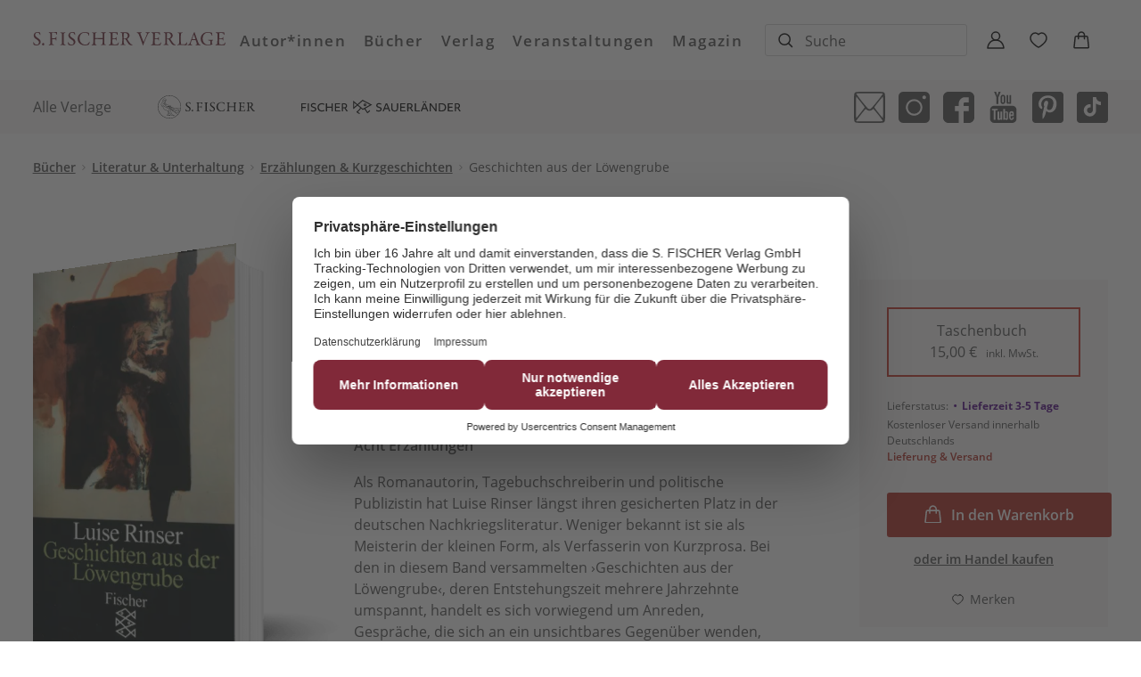

--- FILE ---
content_type: text/html
request_url: https://www.fischerverlage.de/buch/luise-rinser-geschichten-aus-der-loewengrube-9783596112562
body_size: 36415
content:
<!DOCTYPE html><html lang="de" dir="ltr" class="page-type--Book"> <head><meta charset="utf-8"><title>Geschichten aus der Löwengrube - Luise Rinser | S. Fischer Verlage</title><meta name="viewport" content="width=device-width, initial-scale=1, viewport-fit=cover"><meta name="description" content="Als Romanautorin, Tagebuchschreiberin und politische Publizistin hat Luise Rinser längst ihren gesicherten Platz in der deutschen Nachkriegsliteratur. Weniger...">

<meta property="og:title" content="Geschichten aus der Löwengrube - Luise Rinser | S. Fischer Verlage">
<meta property="og:description" content="Als Romanautorin, Tagebuchschreiberin und politische Publizistin hat Luise Rinser längst ihren gesicherten Platz in der deutschen Nachkriegsliteratur. Weniger...">
<meta property="og:type" content="website">
<meta property="og:url" content="https://www.fischerverlage.de/buch/luise-rinser-geschichten-aus-der-loewengrube-9783596112562">
<meta property="og:image" content="https://res.cloudinary.com/holtzbrinck-buchverlage/image/fetch/w_1200,c_fill,g_auto,q_auto,f_jpg/https%3A%2F%2Fpondus-hpg.s3.eu-central-1.amazonaws.com%2Ffischer%2Fpublic%2FFiIthUOrmDnpELQjKtA6SIGCDyPb5tq9PK9fbP6RstY%2FU1_978-3-596-11256-2.png" />

<meta name="twitter:title" content="Geschichten aus der Löwengrube - Luise Rinser | S. Fischer Verlage">
<meta name="twitter:description" content="Als Romanautorin, Tagebuchschreiberin und politische Publizistin hat Luise Rinser längst ihren gesicherten Platz in der deutschen Nachkriegsliteratur. Weniger...">
<meta property="twitter:image" content="https://res.cloudinary.com/holtzbrinck-buchverlage/image/fetch/w_1200,c_fill,g_auto,q_auto,f_jpg/https%3A%2F%2Fpondus-hpg.s3.eu-central-1.amazonaws.com%2Ffischer%2Fpublic%2FFiIthUOrmDnpELQjKtA6SIGCDyPb5tq9PK9fbP6RstY%2FU1_978-3-596-11256-2.png" />

<meta name="twitter:card" content="summary">

<link rel="canonical" href="https://www.fischerverlage.de/buch/luise-rinser-geschichten-aus-der-loewengrube-9783596112562"><meta name="robots" content="index,follow,noarchive"><link rel="icon" sizes="32x32" href="/images/icons/favicon_v1_32.png" type="image/png"><link rel="icon" sizes="192x192" href="/images/icons/favicon_v1_192.png" type="image/png"><!--<link rel="icon" sizes="196x196" href="/images/icons/favicon_v1_196.png" type="image/png">--><link rel="icon" sizes="512x512" href="/images/icons/favicon_v1_512.png" type="image/png"><!--<link rel="apple-touch-icon" sizes="180x180" href="/images/icons/favicon_v1_180.png" type="image/png">--><link rel="dns-prefetch" href="https://ii1tgvjxdc-dsn.algolia.net"><link rel="preload" href="/fonts/fonts.css" as="style"><link rel="preload" href="/fonts/crimson-text-v10-latin/crimson-text-v10-latin-600.ttf" as="font" type="font/ttf" crossorigin><link rel="preload" href="/fonts/crimson-text-v10-latin/crimson-text-v10-latin-600.woff" as="font" type="font/woff" crossorigin><link rel="preload" href="/fonts/crimson-text-v10-latin/crimson-text-v10-latin-600.woff2" as="font" type="font/woff2" crossorigin><link rel="preload" href="/fonts/crimson-text-v10-latin/crimson-text-v10-latin-700.ttf" as="font" type="font/ttf" crossorigin><link rel="preload" href="/fonts/crimson-text-v10-latin/crimson-text-v10-latin-700.woff" as="font" type="font/woff" crossorigin><link rel="preload" href="/fonts/crimson-text-v10-latin/crimson-text-v10-latin-700.woff2" as="font" type="font/woff2" crossorigin><link rel="preload" href="/fonts/crimson-text-v10-latin/crimson-text-v10-latin-regular.ttf" as="font" type="font/ttf" crossorigin><link rel="preload" href="/fonts/crimson-text-v10-latin/crimson-text-v10-latin-regular.woff" as="font" type="font/woff" crossorigin><link rel="preload" href="/fonts/crimson-text-v10-latin/crimson-text-v10-latin-regular.woff2" as="font" type="font/woff2" crossorigin><link rel="preload" href="/fonts/open-sans-v17-latin/open-sans-v17-latin-600.ttf" as="font" type="font/ttf" crossorigin><link rel="preload" href="/fonts/open-sans-v17-latin/open-sans-v17-latin-600.woff" as="font" type="font/woff" crossorigin><link rel="preload" href="/fonts/open-sans-v17-latin/open-sans-v17-latin-600.woff2" as="font" type="font/woff2" crossorigin><link rel="preload" href="/fonts/open-sans-v17-latin/open-sans-v17-latin-700.ttf" as="font" type="font/ttf" crossorigin><link rel="preload" href="/fonts/open-sans-v17-latin/open-sans-v17-latin-700.woff" as="font" type="font/woff" crossorigin><link rel="preload" href="/fonts/open-sans-v17-latin/open-sans-v17-latin-700.woff2" as="font" type="font/woff2" crossorigin><link rel="preload" href="/fonts/open-sans-v17-latin/open-sans-v17-latin-regular.ttf" as="font" type="font/ttf" crossorigin><link rel="preload" href="/fonts/open-sans-v17-latin/open-sans-v17-latin-regular.woff" as="font" type="font/woff" crossorigin><link rel="preload" href="/fonts/open-sans-v17-latin/open-sans-v17-latin-regular.woff2" as="font" type="font/woff2" crossorigin><link rel="stylesheet" href="/fonts/fonts.css"><script type="application/ld+json">{"@context":"https://schema.org","@type":["Book","Product"],"name":"Geschichten aus der Löwengrube","author":[{"@type":"Person","name":"Luise Rinser"}],"url":"https://www.fischerverlage.de/buch/luise-rinser-geschichten-aus-der-loewengrube-9783596112562","image":"https://pondus-hpg.s3.eu-central-1.amazonaws.com/fischer/public/FiIthUOrmDnpELQjKtA6SIGCDyPb5tq9PK9fbP6RstY/U1_978-3-596-11256-2.png","description":"Als Romanautorin, Tagebuchschreiberin und politische Publizistin hat Luise Rinser längst ihren gesicherten Platz in der deutschen Nachkriegsliteratur. Weniger bekannt ist sie als Meisterin der kleinen Form, als Verfasserin von Kurzprosa. Bei den in diesem Band versammelten ›Geschichten aus der Löwengrube‹, deren Entstehungszeit mehrere Jahrzehnte umspannt, handelt es sich vorwiegend um Anreden, Gespräche, die sich an ein unsichtbares Gegenüber wenden, Zwiegespräche, die in gemeinsamer Annäherung Traum- und Seelenabgründe erhellen. Die Rede ist von einem Judenjungen, der während der Nazijahre von einem Schreinerehepaar versteckt wird, vom Generationenkonflikt zwischen Vätern der Aufbaugeneration der Nachkriegsjahre und den rebellierenden Studenten um 1968, von Orientierungslosigkeit in den siebziger und achtziger Jahren. Die Erzählungen handeln von Diesseitigem und Jenseitigem, lassen den Leser im Ungewissen, ob er sich in einer Wach- oder Traumsphäre befindet. Allesamt sind es Geschichten, die Hoffnung machen. »Man könnte meinen, daß sich Luise Rinser in den meisten dieser Geschichten an die scheiternden Weltverbes-serer wendet, die genug haben vom stinkbürgerlichcn Gesell-schaftswesen - an dem sie freilich ebenso leidet wie diese jungen und nicht mehr ganz jungen Menschen, von denen sie berichtet und die sie sprechen läßt. Diese beredten, heftigen Erzählungen aus der Löwengrube sind auf der Suche nach solcher Veränderung und Heilung, wie sie die Utopie gewährt.« (Karl Krolow)","offers":{"@type":"Offer","price":"15.00","priceCurrency":"EUR","availability":"https://schema.org/InStock","priceValidUntil":"2027-01-17","shippingDetails":{"@type":"OfferShippingDetails","shippingRate":{"@type":"MonetaryAmount","value":"0.00","currency":"EUR"},"shippingDestination":{"@type":"DefinedRegion","addressCountry":"DE"},"deliveryTime":{"@type":"ShippingDeliveryTime","handlingTime":{"@type":"QuantitativeValue","minValue":1,"maxValue":2,"unitCode":"d"},"transitTime":{"@type":"QuantitativeValue","minValue":2,"maxValue":4,"unitCode":"d"}}},"hasMerchantReturnPolicy":{"@type":"MerchantReturnPolicy","applicableCountry":"DE","returnPolicyCategory":"MerchantReturnFiniteReturnWindow","merchantReturnDays":14,"returnMethod":"https://schema.org/ReturnByMail","returnFees":"https://schema.org/FreeReturn","refundType":"https://schema.org/FullRefund"}}}</script><link rel="preconnect" href="//privacy-proxy.usercentrics.eu"><link rel="preload" href="//privacy-proxy.usercentrics.eu/latest/uc-block.bundle.js" as="script"><link rel="dns-prefetch" href="//web.cmp.usercentrics.eu"><link rel="dns-prefetch" href="//api.usercentrics.eu"><script id="usercentrics-cmp" data-settings-id="-0RIgOw5" src="https://web.cmp.usercentrics.eu/ui/loader.js" async></script><script type="application/javascript" src="https://privacy-proxy.usercentrics.eu/latest/uc-block.bundle.js"></script><script>(function(){const dataLayerContent = {"event":"view_item","currency":"EUR","value":15,"items":[{"item_id":"9783596112562","item_name":"Geschichten aus der Löwengrube","price":15,"quantity":1}]};

    window.dataLayer = window.dataLayer || [];
    if (dataLayerContent) {
        window.dataLayer?.push(dataLayerContent);
    }
})();</script><script>
  window.dataLayer = window.dataLayer || [];
  function gtag(){dataLayer.push(arguments);}
  gtag('consent', 'default', {
    'ad_user_data': 'denied',
    'ad_personalization': 'denied',
    'ad_storage': 'denied',
    'analytics_storage': 'denied',
    'wait_for_update': 500,
  });
</script><!-- Google Tag Manager --><script type="text/plain" data-usercentrics="Google Tag Manager">(function(){const gtmId = "GTM-PDH3ZG6";
(function(w,d,s,l,i){w[l]=w[l]||[];w[l].push({'gtm.start':
new Date().getTime(),event:'gtm.js'});var f=d.getElementsByTagName(s)[0],
j=d.createElement(s),dl=l!='dataLayer'?'&l='+l:'';j.async=true;j.src=
'https://www.googletagmanager.com/gtm.js?id='+i+dl;f.parentNode.insertBefore(j,f);
})(window,document,'script','dataLayer',gtmId);})();</script><!-- End Google Tag Manager --><link rel="stylesheet" href="/_astro/editieren.C0fwyyXL.css">
<style>/*!
 * Toastify js 1.12.0
 * https://github.com/apvarun/toastify-js
 * @license MIT licensed
 *
 * Copyright (C) 2018 Varun A P
 */.toastify{padding:12px 20px;color:#fff;display:inline-block;box-shadow:0 3px 6px -1px #0000001f,0 10px 36px -4px #4d60e84d;background:-webkit-linear-gradient(315deg,#73a5ff,#5477f5);background:linear-gradient(135deg,#73a5ff,#5477f5);position:fixed;opacity:0;transition:all .4s cubic-bezier(.215,.61,.355,1);border-radius:2px;cursor:pointer;text-decoration:none;max-width:calc(50% - 20px);z-index:2147483647}.toastify.on{opacity:1}.toast-close{background:transparent;border:0;color:#fff;cursor:pointer;font-family:inherit;font-size:1em;opacity:.4;padding:0 5px}.toastify-right{right:15px}.toastify-left{left:15px}.toastify-top{top:-150px}.toastify-bottom{bottom:-150px}.toastify-rounded{border-radius:25px}.toastify-avatar{width:1.5em;height:1.5em;margin:-7px 5px;border-radius:2px}.toastify-center{margin-left:auto;margin-right:auto;left:0;right:0;max-width:fit-content;max-width:-moz-fit-content}@media only screen and (max-width: 360px){.toastify-right,.toastify-left{margin-left:auto;margin-right:auto;left:0;right:0;max-width:fit-content}}
</style>
<link rel="stylesheet" href="/_astro/_slug_.C370gMFX.css">
<style>.site-header--custom-background{background:var(--siteHeaderBackground)}.site-header--custom-background .site-header__wrapper:before{background:var(--siteHeaderBackground)}.site-header--custom .site-header__logo{top:0;left:0;transform:translate(0)}.site-header--custom .site-header__logo img{width:auto;height:40px;object-fit:contain}.site-header--custom .social-media-icons,.site-header--custom .button,.site-header--custom .site-navigation__additional-actions li{display:none}.site-header--custom .site-navigation__additional-actions__search-input{display:block!important}.site-header--custom .site-header__mobile-nav-trigger span{background:var(--siteHeaderLinkColor)}.site-header--custom-hide-search .site-navigation__additional-actions{display:none}@media screen and (min-width: 768px){.site-header--custom .site-navigation__additional-actions__search-input>button svg path,.site-header--custom .site-navigation__additional-actions__search-input>button svg circle{stroke:var(--siteHeaderLinkColor)}.site-header--custom .site-navigation .ais-SearchBox .ais-SearchBox-form .ais-SearchBox-input{color:var(--siteHeaderLinkColor)}.site-header--custom .site-navigation .ais-SearchBox .ais-SearchBox-form .ais-SearchBox-input::placeholder{color:var(--siteHeaderLinkColor)}.site-header--custom .site-navigation .ais-SearchBox .ais-SearchBox-reset svg path{fill:var(--siteHeaderLinkColor)}}@media screen and (min-width: 1280px){.site-header--custom-link-color .site-navigation__main__links .ac .ac-trigger{color:var(--siteHeaderLinkColor)!important}.site-header--custom-link-color .site-navigation__main__links .ac .ac-trigger:before{background:var(--siteHeaderLinkHoverColor)!important}.site-header--custom-link-hover-color .site-navigation__main__links .ac .ac-trigger:hover{color:var(--siteHeaderLinkHoverColor)!important;text-decoration-color:var(--siteHeaderLinkHoverColor)!important}.site-header--custom-link-color a{color:var(--siteHeaderLinkColor)!important}.site-header--custom-link-hover-color a:hover{color:var(--siteHeaderLinkHoverColor)!important;text-decoration-color:var(--siteHeaderLinkHoverColor)!important}.site-header--custom .site-header__logo img{height:50px}.site-header--custom .site-navigation,.site-header--custom .site-navigation__main{background:var(--siteHeaderBackground)}.site-header--custom .site-navigation__main__links .accordion-container{justify-content:flex-end}}
</style><script type="module" src="/_astro/page.CP22PBEX.js"></script></head> <body> <header class="site-header site-header--position-fixed-desktop site-header--transition-desktop site-header--show-desktop " data-js="site-header" style=""> <div class="grid-wrap" style=""> <div class="site-header__wrapper w24" style=""> <button data-site-header-mobile-nav-trigger class="site-header__mobile-nav-trigger" aria-label="open mobile navigation" style=""> <span style=""></span><span style=""></span><span style=""></span> </button> <a href="/" class="site-header__logo " aria-label="go to homepage" title="go to homepage" data-astro-reload="false" target rel data-astro-prefetch="hover"><svg aria-label="S. Fischer Verlage Logo" xmlns="http://www.w3.org/2000/svg" xmlns:xlink="http://www.w3.org/1999/xlink" xml:space="preserve" id="Ebene_1" x="0" y="0" style="enable-background:new 0 0 298.7 20.5" version="1.1" viewBox="0 0 298.7 20.5"><style>.st0{clip-path:url(#SVGID_00000031887052328138388680000012981604055458364039_);fill:#672533}</style><defs><path id="SVGID_1_" d="M0 0h298.7v20.5H0z"></path></defs><clipPath id="SVGID_00000082347144318131948860000005561296140891565474_"><use xlink:href="#SVGID_1_" style="overflow:visible"></use></clipPath><path d="M289.1.5c-2 0-3.2-.1-4.6-.1-.4 0-.8.1-.8.4 0 .2.2.4.9.5 1.3.3 1.6.7 1.7 2 .1.9 0 1.5 0 5.1 0 3.7-.2 7.3-.2 8.6-.1 1.6-.7 1.8-2.2 2.2-.5.1-.8.3-.8.5 0 .3.3.4.9.4 1.1 0 1.8-.1 3.4-.1 4.9 0 9.5.2 9.8.2.2 0 .4-.2.5-.4.2-.3 1.1-3 1.1-3.2.1-.3 0-.8-.2-.8s-.4.2-.7.8c-.7 1.4-1.5 2-2.5 2.2-.7.2-2.5.2-2.9.2-1.2 0-2.2-.1-2.7-.2-.2-.1-.5-.3-.6-.7-.2-.5-.3-1.6-.3-2.5 0-1.3 0-4.1.1-4.7 0-.1.2-.3.3-.3.8 0 2 0 3 .1 1.8.1 2 .2 2.4 1.6.1.3.3.7.5.7s.4-.3.3-.9c0-.6-.1-1-.1-1.8 0-.7 0-1.3.1-2.2 0-.2 0-.7-.2-.7s-.4.2-.5.6c-.5 1.4-.7 1.5-3.5 1.5h-2c-.2 0-.2-.2-.2-.3-.1-.4 0-6.1.1-6.9.1-.7.4-.8.5-.8 1.3-.1 3.5 0 4.3.1 1 .1 1.6.4 2 2.1.1.3.2.7.5.7s.5-.4.5-.8c0-.6-.1-1.5-.1-2.9 0-.1-.2-.4-.3-.3-.5.1-1.8.1-2.8.1h-4.7zM271.3 0c-2.9 0-5.8 1-7.7 2.7-2.5 2.2-3.4 4.9-3.4 7.6 0 3.6 1.7 6.1 3.1 7.4 1.8 1.7 4.6 2.7 8 2.7 1 0 2.9-.2 4.2-.5 1.2-.3 2.2-.6 2.7-.7.3-.1.5-.3.5-.4 0-.1 0-.2-.5-.5-.1-.1-.4-.4-.4-.9 0-1.2 0-3.4.1-3.7s.2-.7 1.1-.9c.4-.1.7-.3.7-.5s-.3-.4-.8-.4c-1 0-2 .1-2.7.1-.9 0-3.1-.1-3.6-.1-.6 0-.9.2-.9.4s.3.5.8.5c2.3.1 2.5.7 2.7 1.4.1.4.1 2.1.1 3.1 0 .4-.4 1.4-.6 1.6-.8.5-2.3.7-2.7.7-2.8 0-5.7-1.4-7.3-4.2-.9-1.4-1.4-3.4-1.4-5.5 0-4.8 3-9 8.2-9 2.4 0 4.2 1.1 4.8 1.9.5.6.8 1.3 1.1 2.1.2.4.4.7.5.7.2 0 .4-.3.4-.7 0-1.1-.4-2.6-.4-3.3 0-.5-.2-.7-.4-.7-.3-.1-.5-.1-1.2-.2-1.2-.3-2.8-.7-5-.7m-19.4 10.8c-1 .1-3.5.1-4.7.1-.1 0-.2-.1-.1-.2.2-.9 1.8-5.1 2.4-6.6.1-.2.1-.2.2 0 .3.4 1.8 4.9 2.4 6.5-.1 0-.2.2-.2.2M250.6 0c-.1 0-.3.1-.5.4-.2.3-.5.9-.7 1.2-.1.2-.2.4-.2.5-.1.2-.1.4-.3.8-1.3 3.1-4.7 12.2-5.4 13.7-.9 2-1.3 2.1-2.8 2.6-.5.1-.7.4-.7.6 0 .2.1.3.7.3.5 0 2-.1 3.1-.1s1.9.1 2.4.1c.4 0 .8-.1.8-.4 0-.2-.3-.4-.8-.5-1.4-.4-1.5-.9-1.5-1.3 0-.8.8-3.3 1.6-5.3.1-.1.2-.2.3-.2.6-.1 3.3-.1 4.9-.1.9 0 1 .2 1 .3.7 1.9 1.5 3.9 1.7 5.1.1.6.2 1.2-1.2 1.5-.5.1-.7.3-.7.5s.2.4.9.4 1.2-.1 2.1-.1c1.3 0 2.8.1 3.8.1.8 0 1-.2 1-.4s-.2-.4-.7-.5c-1.4-.3-1.8-.6-2.8-3-.5-1.2-2.8-7.2-4.3-11.6-.6-1.6-1.1-2.9-1.3-3.7-.2-.8-.3-.9-.4-.9m-26.2.8c0 .2.2.4.8.6 1.4.3 1.6.8 1.6 1.5v4.3c0 4.4-.1 9.2-.1 9.9-.1 1.2-.6 1.8-2.2 2.1-.5.1-.7.3-.7.5 0 .3.3.3.9.3.4 0 1.8-.1 3.9-.1 6.1 0 8.9.2 9.2.2.1 0 .7-.2.7-.5.2-1.1.5-1.8.9-3.3.1-.5 0-.8-.1-.8s-.4.1-.8.7c-.8 1.1-1.3 1.6-1.7 2-.6.5-1 .5-1.2.6-.5.1-1.3.1-2.1.1-1 0-2.1 0-2.9-.1-.2 0-1-.7-1-1.1-.1-1-.2-3.9-.2-6.2 0-4.5 0-7.5.2-8.9.1-.4.3-.8 2-1.2.5-.1.7-.3.7-.5s-.2-.3-.8-.3c-.7 0-2.8.1-4 .1-.9 0-1.4-.1-2.2-.1-.7-.1-.9 0-.9.2m-10.3 4.7c0 1.9-1.2 3.2-2 3.7-.4.3-2 .8-3.8.8-.2 0-.4-.2-.5-.4-.1-.5 0-6.3.1-7.4 0-.1.2-.6.4-.6.3-.1 1.3-.2 1.5-.2 1 0 2.3.4 3 1.1.8.8 1.3 2.3 1.3 3m2.7-.1c0-1.4-.7-2.9-1.7-3.8-1.2-1-2.8-1.3-4.9-1.3-1.6 0-3.8.1-4.9.1h-1.7c-.7 0-.8.1-.8.4 0 .2.3.4.7.5 1.4.3 1.6.4 1.8 1.5.1 1.2.2 3.9.2 8.6 0 1.8-.1 5-.2 5.9-.1 1.1-.6 1.3-2 1.8-.4.1-.7.2-.7.4 0 .3.4.4.8.4.3 0 1.9-.1 2.4-.1 2 0 2.6.2 3.9.2.1 0 .7-.1.7-.4 0-.1-.2-.4-.7-.5-1.4-.3-1.8-.8-1.8-2-.1-1.8-.1-5.6-.1-6.1 0-.1.1-.4.4-.4.9 0 2 .3 2.1.4.2.1.8.9 1.2 1.5 1.2 1.9 2.7 4.2 3.8 5.7.9 1.1 2.6 2 4 2 .6 0 1.3-.1 1.7-.2.2-.1.4-.2.4-.4 0-.1-.2-.4-.5-.4-1.3-.3-2.1-.8-3-1.8-1.8-2.1-4.4-6.1-4.7-6.8-.1-.1 0-.4.1-.4.2-.1.8-.4.9-.5 1.6-1 2.6-2.7 2.6-4.3M189.1.5c-2 0-3.2-.1-4.6-.1-.4 0-.8.1-.8.4 0 .2.2.4.9.5 1.3.3 1.6.7 1.7 2 .1.9 0 1.5 0 5.1 0 3.7-.1 7.3-.2 8.6-.1 1.6-.7 1.8-2.2 2.2-.5.1-.8.3-.8.5 0 .3.3.4.9.4 1.1 0 1.8-.1 3.4-.1 4.9 0 9.5.2 9.8.2.1 0 .4-.2.5-.4.2-.3 1-3 1.1-3.2.1-.3 0-.8-.2-.8s-.4.2-.7.8c-.7 1.4-1.5 2-2.5 2.2-.7.2-2.5.2-2.9.2-1.2 0-2.2-.1-2.7-.2-.2-.1-.5-.3-.6-.7-.2-.5-.3-1.6-.3-2.5 0-1.3 0-4.1.1-4.7 0-.1.1-.3.3-.3.8 0 2 0 3 .1 1.8.1 2 .2 2.4 1.6.1.3.3.7.5.7s.4-.3.3-.9c0-.6-.1-1-.1-1.8 0-.7 0-1.3.1-2.2 0-.2 0-.7-.2-.7s-.4.2-.5.6c-.5 1.4-.7 1.5-3.5 1.5h-2c-.1 0-.2-.2-.2-.3-.1-.4 0-6.1.1-6.9.1-.7.4-.8.5-.8 1.3-.1 3.5 0 4.3.1 1 .1 1.6.4 2 2.1.1.3.2.7.5.7s.5-.4.5-.8c0-.6-.1-1.5-.1-2.9 0-.1-.2-.4-.3-.3-.5.1-1.8.1-2.8.1h-4.7zM161 .8c0 .3.3.4.7.5 1.3.4 2 1.1 2.6 2.6.5 1.1 3.3 8.4 4.3 11.1.9 2.2 1.4 4 1.6 4.9.1.3.3.5.5.5.3 0 .5-.3.6-.7.7-2.3 1.1-3 2.8-7.3 1.8-4.6 2.6-5.9 4-8.9.6-1.3 1.3-2.1 2.6-2.4.4-.1.8-.3.8-.5 0-.3-.5-.4-.9-.4-.6 0-1.8.1-2.7.1-1 0-1.7-.1-2.4-.1-.5 0-.9.1-.9.4 0 .2.2.4.7.5 1.3.4 2.1.8 1.4 2.4-1.4 3.3-4.6 11-4.9 11.6-.1.2-.2 0-.3 0-1.1-2.6-4.3-11-4.9-12.6-.1-.5-.2-1.1 1.4-1.4.6-.1.7-.3.7-.5s-.3-.4-.7-.4c-.7 0-1.9.1-3 .1-1.5 0-2.6-.1-3.2-.1-.3.2-.8.3-.8.6m-13.9 4.7c0 1.9-1.2 3.2-2 3.7-.4.3-2 .8-3.8.8-.2 0-.4-.2-.5-.4-.1-.5 0-6.3.1-7.4 0-.1.2-.6.4-.6.3-.1 1.3-.2 1.5-.2 1 0 2.3.4 3 1.1.8.8 1.3 2.3 1.3 3m2.7-.1c0-1.4-.7-2.9-1.7-3.8-1.2-1-2.8-1.3-4.9-1.3-1.6 0-3.8.1-4.9.1h-1.7c-.7 0-.8.1-.8.4 0 .2.3.4.7.5 1.4.3 1.6.4 1.8 1.5.1 1.2.2 3.9.2 8.6 0 1.8-.1 5-.2 5.9-.1 1.1-.6 1.3-2 1.8-.4.1-.7.2-.7.4 0 .3.4.4.8.4.3 0 1.9-.1 2.4-.1 2 0 2.6.2 3.9.2.1 0 .7-.1.7-.4 0-.1-.2-.4-.7-.5-1.4-.3-1.8-.8-1.8-2-.1-1.8-.1-5.6-.1-6.1 0-.1.1-.4.4-.4.9 0 2 .3 2.1.4.2.1.8.9 1.2 1.5 1.2 1.9 2.7 4.2 3.8 5.7.9 1.1 2.6 2 4 2 .6 0 1.3-.1 1.7-.2.2-.1.4-.2.4-.4 0-.1-.2-.4-.5-.4-1.3-.3-2.1-.8-3-1.8-1.8-2.1-4.4-6.1-4.7-6.8-.1-.1 0-.4.1-.4.2-.1.8-.4.9-.5 1.6-1 2.6-2.7 2.6-4.3M123.4.5c-2 0-3.2-.1-4.6-.1-.4 0-.8.1-.8.4 0 .2.2.4.9.5 1.3.3 1.6.7 1.7 2 .1.9 0 1.5 0 5.1 0 3.7-.1 7.3-.2 8.6-.1 1.6-.7 1.8-2.2 2.2-.5.1-.8.3-.8.5 0 .3.3.4.9.4 1.1 0 1.8-.1 3.4-.1 4.9 0 9.5.2 9.8.2.1 0 .4-.2.5-.4.2-.3 1.1-3 1.1-3.2.1-.3 0-.8-.2-.8s-.4.2-.7.8c-.7 1.4-1.5 2-2.5 2.2-.7.2-2.5.2-2.9.2-1.2 0-2.2-.1-2.7-.2-.2-.1-.5-.3-.6-.7-.2-.5-.3-1.6-.3-2.5 0-1.3 0-4.1.1-4.7 0-.1.1-.3.3-.3.8 0 2 0 3 .1 1.8.1 2 .2 2.4 1.6.1.3.3.7.5.7s.4-.3.3-.9c0-.6-.1-1-.1-1.8 0-.7 0-1.3.1-2.2 0-.2 0-.7-.2-.7s-.4.2-.5.6c-.5 1.4-.7 1.5-3.5 1.5h-2c-.1 0-.2-.2-.2-.3-.1-.4 0-6.1.1-6.9.1-.7.4-.8.5-.8 1.3-.1 3.5 0 4.3.1 1 .1 1.6.4 2 2.1.1.3.2.7.5.7s.5-.4.5-.8c0-.6-.1-1.5-.1-2.9 0-.1-.2-.4-.3-.3-.5.1-1.8.1-2.8.1h-4.7zM96.3 8.9c0-.5 0-4.5.1-5.5.1-1.3.2-1.7 1.6-2 .6-.1.9-.3.9-.6 0-.2-.3-.3-1-.3s-1.6.1-2.9.1c-.8 0-1.9-.1-2.7-.1-.5 0-.9.1-.9.3 0 .2.2.4.8.6 1.3.3 1.4.7 1.5 1.7.1 1.3 0 4.1 0 4.6 0 4.9-.2 8.3-.3 9.6-.1 1.2-.4 1.5-1.9 1.9-.3.1-.7.3-.7.6 0 .2.2.3.9.3 1 0 2.3-.1 3-.1 1.1 0 2.9.1 3.1.1.4 0 .9-.1.9-.3 0-.3-.2-.4-.9-.6-1.3-.4-1.6-.9-1.6-2.4 0-.9-.1-4.7 0-5.5 0-.2.2-.5.3-.5.6-.1 6.5 0 11.2 0 .2 0 .4.1.4.6 0 1.5-.1 3.6-.1 4.9-.1 2.1-.2 2.5-1.9 2.9-.3.1-.7.3-.7.5 0 .3.3.3.8.3.6 0 2.9-.2 3.5-.2.9 0 2 .1 2.5.1.6 0 .8-.1.8-.3 0-.2-.3-.4-.7-.6-1.4-.4-1.7-.5-1.7-1.7 0-.4-.1-3.1-.1-4.5 0-5.1.1-8.4.2-9.9.1-.9.3-1.4 1.6-1.7.6-.1.9-.4.9-.5 0-.2-.4-.3-.8-.3-.3 0-1.7.1-2.7.1-.8 0-2.7-.1-3.1-.1-.6 0-.9.1-.9.3 0 .3.3.4.8.6 1.4.4 1.6.6 1.7 1.7.1 1.2.1 5.1.1 5.5-.1.6-.1.8-.3.8-5.3 0-9.4.1-11.2.1-.3.1-.4 0-.5-.5M80.7 0c-2.8 0-5.6.7-8.2 2.8-1.3 1.1-3.3 3.8-3.3 7.2s1.4 5.6 2.5 6.9c1.2 1.4 4.3 3.5 8.6 3.5 2.6 0 5-.6 5.5-.8.3-.1.8-.5.9-.8.4-.7 1.1-2.3 1.2-3 .1-.3 0-1-.3-1-.1 0-.2.1-.6.8-.7 1.3-1.5 2.2-2.8 2.9-1.2.7-2.7.8-3.3.8-2.4 0-5.9-1.4-7.6-4.8-.7-1.3-1.1-2.9-1.1-5 0-4.6 3.1-8.6 8-8.6 1.6 0 3.2.3 4.8 1.6.4.3 1 1.2 1.2 2.3.1.4.3.8.5.8s.5-.4.4-1c.1-.7-.1-2-.1-2.6 0-.7-.3-.9-.4-.9-.4-.1-1.5-.4-2.3-.6-1.2-.3-2.5-.5-3.6-.5M61.1 0c-2.1 0-3.5.6-4.5 1.5s-1.7 2.3-1.7 3.7c0 2.6 1.8 4.3 4.4 6 3.2 2 3.8 3.4 3.8 4.6 0 2.2-1.6 3.6-3.6 3.6-1.1 0-3.1-.8-3.9-2.4-.4-.9-.9-1.7-1.1-1.7-.1 0-.4.4-.4.6 0 .5.3 1.8.4 2.8 0 .1.4.8.7 1 .9.4 3 .8 3.9.8 1.4 0 3.1-.4 4.1-1.1 1.6-1.1 2.5-2.7 2.5-4.2 0-2.7-1.8-4.3-4.2-5.9-2.6-1.8-4.2-2.7-4.2-4.9 0-2 1.4-3.5 3.5-3.5.9 0 1.6.3 2.1.7.3.2 1.1 1.1 1.5 2.2.1.4.5.6.7.6.2 0 .2-.3.2-.8 0-.1-.2-1.9-.3-2.4 0-.1-.2-.5-.4-.6-.4-.2-2-.6-3.5-.6M45 10.1c0 2.6-.1 5.7-.1 6.8-.1 1.4-.2 1.9-1.8 2.2-.6.1-.9.3-.9.5s.2.4.8.4c1.1 0 1.4-.1 2.3-.1.8 0 2.9.2 4.5.2.4 0 .8-.1.8-.4 0-.2-.2-.4-.8-.5-2-.4-2.1-1-2.2-2.6-.1-1-.1-2.8-.1-4.5 0-5.9 0-7.9.2-8.9.1-.8.1-1.6 1.8-1.9.5-.1.8-.3.8-.5s-.3-.3-.7-.3c-1.1 0-1.8.1-3.2.1-1 0-2.5-.1-3.3-.1-.4 0-.8.1-.8.4 0 .2.2.4.8.5 1.7.3 1.7.8 1.8 2.1.1 1 .1 4.7.1 6.6M28.5.5c-.9 0-2-.1-3.4-.1-.5 0-.8.1-.8.4 0 .2.1.4.8.5 1.3.3 1.8.8 1.9 1.9v5.4c0 6-.1 8.2-.2 9.1 0 .4-.1 1.1-1.7 1.5-.5.1-.8.4-.8.6 0 .2.2.3.8.3.6 0 2.4-.2 3.6-.2 1.1 0 2.1.1 2.9.1.6 0 .8-.2.8-.4 0-.3-.3-.5-.7-.6-2-.4-2-1-2.1-1.9 0-.9-.1-5.1-.1-5.7 0-.1.1-.4.2-.4.6-.1 2.1-.1 2.6-.1.6 0 1.7.1 2 .1.6.1.9.3 1.2 1.4.1.4.3.6.4.6.3 0 .4-.4.4-.7 0-.7-.1-.9-.1-2.4 0-.5.1-1.5.1-1.9 0-.4-.1-.7-.3-.7-.3 0-.4.3-.6.7-.4 1-.7 1.3-1.6 1.4-.7.1-3.2 0-4.3 0-.1 0-.3-.3-.3-1.1 0-2 .1-5.9.1-6.7 0-.1.2-.4.5-.4.6-.1 3.6-.1 4.7.1 1 .1 1.3.4 1.8 1.9.2.6.4.9.7.9.3 0 .4-.4.4-.8 0-1-.1-2.1-.1-2.9 0-.2-.2-.3-.4-.3s-3 .1-4.8.1l-3.6.3zM15.7 16.8c-.5 0-1.7.5-1.7 1.8s.9 1.8 1.7 1.8c1 0 1.7-.8 1.7-1.8 0-.6-.4-1.8-1.7-1.8M7.1 0C5 0 3.6.6 2.6 1.5S1 3.7 1 5.2c0 2.6 1.8 4.3 4.4 6 3.2 2 3.8 3.4 3.8 4.6 0 2.2-1.6 3.6-3.6 3.6-1.1 0-3.1-.8-3.9-2.4-.4-.9-.9-1.7-1.1-1.7-.1 0-.4.4-.4.6 0 .5.3 1.8.4 2.8 0 .1.4.8.7 1 .9.4 3 .8 3.9.8 1.4 0 3.1-.4 4.1-1.1 1.6-1.1 2.5-2.7 2.5-4.2 0-2.7-1.8-4.3-4.2-5.9-2.7-1.8-4.3-2.8-4.3-4.9 0-2 1.4-3.5 3.5-3.5.9 0 1.6.3 2.1.7.3.2 1.1 1.1 1.5 2.2.1.4.5.6.7.6.2 0 .2-.3.2-.8 0-.1-.2-1.9-.3-2.4 0-.1-.2-.5-.4-.6-.5-.2-2-.6-3.5-.6" style="clip-path:url(#SVGID_00000082347144318131948860000005561296140891565474_);fill:#672533"></path></svg></a> <nav class="site-navigation" style=""> <div data-site-navigation-main class="site-navigation__main" style=""> <div class="site-navigation__main__links" style=""> <div class="accordion-group accordion-container" data-js="accordion-group" data-accordion-settings="%7B%22duration%22%3A400%2C%22showMultiple%22%3Atrue%2C%22disableAdditionalGeneralOptions%22%3Atrue%7D"> <div class="accordion ac  "> <div class="accordion__header ac-header">  <button type="button" class="accordion__header__trigger ac-trigger " aria-label="Autor*innen anzeigen" data-ac-trigger-value>Autor*innen</button>
                <a href="/autor" class="accordion__header__trigger ac-trigger " aria-label="Autor*innen anzeigen" style="display:none;" data-astro-prefetch="hover">Autor*innen</a> </div> <div class="accordion__content ac-panel"> <div>  <ul style=""> <li style=""> <a href="/autor" class data-astro-prefetch="hover" style="">Autor*innen von A-Z</a> </li><li style=""> <a href="/illustrator" class data-astro-prefetch="hover" style="">Illustrator*innen von A-Z</a> </li><li style=""> <a href="/uebersetzer" class data-astro-prefetch="hover" style="">Übersetzer*innen von A-Z</a> </li><li style=""> <a href="/herausgeber" class data-astro-prefetch="hover" style="">Herausgeber*innen von A-Z</a> </li> </ul>  </div> </div> </div><div class="accordion ac  "> <div class="accordion__header ac-header">  <button type="button" class="accordion__header__trigger ac-trigger " aria-label="Bücher anzeigen" data-ac-trigger-value>Bücher</button>
                <a href="/buch" class="accordion__header__trigger ac-trigger " aria-label="Bücher anzeigen" style="display:none;" data-astro-prefetch="hover">Bücher</a> </div> <div class="accordion__content ac-panel"> <div>  <ul style=""> <li style=""> <div class="accordion-group accordion-container" data-js="accordion-group" data-accordion-settings="%7B%22duration%22%3A400%2C%22showMultiple%22%3Atrue%2C%22disableAdditionalGeneralOptions%22%3Atrue%7D">  <div class="accordion ac no-sub-navigation "> <div class="accordion__header ac-header"> <a href="/buch/neuheiten" class="accordion__header__trigger ac-trigger " aria-label="Neuheiten anzeigen" data-astro-prefetch="hover">Neuheiten</a>  </div> <div class="accordion__content ac-panel"> <div>  <ul style="">  </ul>  </div> </div> </div>  </div> <script type="module" src="/_astro/AccordionGroup.astro_astro_type_script_index_0_lang.Dm-oUe6t.js"></script> </li><li style=""> <div class="accordion-group accordion-container" data-js="accordion-group" data-accordion-settings="%7B%22duration%22%3A400%2C%22showMultiple%22%3Atrue%2C%22disableAdditionalGeneralOptions%22%3Atrue%7D">  <div class="accordion ac no-sub-navigation "> <div class="accordion__header ac-header"> <a href="/buch/vorbesteller" class="accordion__header__trigger ac-trigger " aria-label="Vorbesteller anzeigen" data-astro-prefetch="hover">Vorbesteller</a>  </div> <div class="accordion__content ac-panel"> <div>  <ul style="">  </ul>  </div> </div> </div>  </div>  </li><li style=""> <div class="accordion-group accordion-container" data-js="accordion-group" data-accordion-settings="%7B%22duration%22%3A400%2C%22showMultiple%22%3Atrue%2C%22disableAdditionalGeneralOptions%22%3Atrue%7D">  <div class="accordion ac no-sub-navigation "> <div class="accordion__header ac-header"> <a href="/buch/bestseller" class="accordion__header__trigger ac-trigger " aria-label="Bestseller anzeigen" data-astro-prefetch="hover">Bestseller</a>  </div> <div class="accordion__content ac-panel"> <div>  <ul style="">  </ul>  </div> </div> </div>  </div>  </li><li style=""> <div class="accordion-group accordion-container" data-js="accordion-group" data-accordion-settings="%7B%22duration%22%3A400%2C%22showMultiple%22%3Atrue%2C%22disableAdditionalGeneralOptions%22%3Atrue%7D">  <div class="accordion ac  "> <div class="accordion__header ac-header">  <button type="button" class="accordion__header__trigger ac-trigger " aria-label="Literatur &#38; Unterhaltung anzeigen" data-ac-trigger-value>Literatur &amp; Unterhaltung</button>
                <a href="/buch/literatur-unterhaltung" class="accordion__header__trigger ac-trigger " aria-label="Literatur &#38; Unterhaltung anzeigen" style="display:none;" data-astro-prefetch="hover">Literatur &amp; Unterhaltung</a> </div> <div class="accordion__content ac-panel"> <div>  <ul style=""> <li style=""> <a href="/buch/literatur-unterhaltung/gegenwartsliteratur" class data-astro-prefetch="hover" style="">Gegenwartsliteratur</a> </li><li style=""> <a href="/buch/literatur-unterhaltung/klassiker" class data-astro-prefetch="hover" style="">Klassiker</a> </li><li style=""> <a href="/buch/literatur-unterhaltung/unterhaltungsromane" class data-astro-prefetch="hover" style="">Unterhaltungsromane</a> </li><li style=""> <a href="/buch/literatur-unterhaltung/liebesromane" class data-astro-prefetch="hover" style="">Liebesromane</a> </li><li style=""> <a href="/buch/literatur-unterhaltung/historische-romane" class data-astro-prefetch="hover" style="">Historische Romane</a> </li><li style=""> <a href="/buch/literatur-unterhaltung/science-fiction-fantasy" class data-astro-prefetch="hover" style="">Science Fiction &amp; Fantasy</a> </li><li style=""> <a href="/buch/literatur-unterhaltung/mythen-sagen-und-legenden" class data-astro-prefetch="hover" style="">Mythen, Sagen und Legenden</a> </li><li style=""> <a href="/buch/literatur-unterhaltung/erzaehlungen-kurzgeschichten" class data-astro-prefetch="hover" style="">Erzählungen &amp; Kurzgeschichten</a> </li><li style=""> <a href="/buch/literatur-unterhaltung/lyrik" class data-astro-prefetch="hover" style="">Lyrik</a> </li><li style=""> <a href="/buch/literatur-unterhaltung/dramen" class data-astro-prefetch="hover" style="">Dramen</a> </li><li style=""> <a href="/verlag/neue-rundschau" class data-astro-prefetch="hover" style="">Neue Rundschau</a> </li> </ul>  </div> </div> </div>  </div>  </li><li style=""> <div class="accordion-group accordion-container" data-js="accordion-group" data-accordion-settings="%7B%22duration%22%3A400%2C%22showMultiple%22%3Atrue%2C%22disableAdditionalGeneralOptions%22%3Atrue%7D">  <div class="accordion ac  "> <div class="accordion__header ac-header">  <button type="button" class="accordion__header__trigger ac-trigger " aria-label="Krimi &#38; Thriller anzeigen" data-ac-trigger-value>Krimi &amp; Thriller</button>
                <a href="/buch/krimi-thriller" class="accordion__header__trigger ac-trigger " aria-label="Krimi &#38; Thriller anzeigen" style="display:none;" data-astro-prefetch="hover">Krimi &amp; Thriller</a> </div> <div class="accordion__content ac-panel"> <div>  <ul style=""> <li style=""> <a href="/buch/krimi-thriller/krimi" class data-astro-prefetch="hover" style="">Krimi</a> </li><li style=""> <a href="/buch/krimi-thriller/regionalkrimi" class data-astro-prefetch="hover" style="">Regionalkrimi</a> </li><li style=""> <a href="/buch/krimi-thriller/ermittlerkrimi" class data-astro-prefetch="hover" style="">Ermittlerkrimi</a> </li><li style=""> <a href="/buch/krimi-thriller/thriller" class data-astro-prefetch="hover" style="">Thriller</a> </li> </ul>  </div> </div> </div>  </div>  </li><li style=""> <div class="accordion-group accordion-container" data-js="accordion-group" data-accordion-settings="%7B%22duration%22%3A400%2C%22showMultiple%22%3Atrue%2C%22disableAdditionalGeneralOptions%22%3Atrue%7D">  <div class="accordion ac  "> <div class="accordion__header ac-header">  <button type="button" class="accordion__header__trigger ac-trigger " aria-label="Sachbuch anzeigen" data-ac-trigger-value>Sachbuch</button>
                <a href="/buch/sachbuch" class="accordion__header__trigger ac-trigger " aria-label="Sachbuch anzeigen" style="display:none;" data-astro-prefetch="hover">Sachbuch</a> </div> <div class="accordion__content ac-panel"> <div>  <ul style=""> <li style=""> <a href="/buch/sachbuch/biographien" class data-astro-prefetch="hover" style="">Biographien</a> </li><li style=""> <a href="/buch/sachbuch/politik-gesellschaft" class data-astro-prefetch="hover" style="">Politik &amp; Gesellschaft</a> </li><li style=""> <a href="/buch/sachbuch/wissenschaft" class data-astro-prefetch="hover" style="">Wissenschaft</a> </li><li style=""> <a href="/buch/sachbuch/geschichte" class data-astro-prefetch="hover" style="">Geschichte</a> </li><li style=""> <a href="/buch/sachbuch/philosophie-und-religion" class data-astro-prefetch="hover" style="">Philosophie und Religion</a> </li><li style=""> <a href="/buch/sachbuch/bewusst-leben" class data-astro-prefetch="hover" style="">Bewusst leben</a> </li><li style=""> <a href="/buch/sachbuch/medizin" class data-astro-prefetch="hover" style="">Medizin</a> </li><li style=""> <a href="/buch/sachbuch/humorvolle-sachbuecher" class data-astro-prefetch="hover" style="">Humorvolle Sachbücher</a> </li><li style=""> <a href="/verlag/fischer-forum" class data-astro-prefetch="hover" style="">Fischer Forum</a> </li> </ul>  </div> </div> </div>  </div>  </li><li style=""> <div class="accordion-group accordion-container" data-js="accordion-group" data-accordion-settings="%7B%22duration%22%3A400%2C%22showMultiple%22%3Atrue%2C%22disableAdditionalGeneralOptions%22%3Atrue%7D">  <div class="accordion ac no-sub-navigation "> <div class="accordion__header ac-header"> <a href="/verlag/werkausgaben" class="accordion__header__trigger ac-trigger " aria-label="Werkausgaben anzeigen" data-astro-prefetch="hover">Werkausgaben</a>  </div> <div class="accordion__content ac-panel"> <div>  <ul style="">  </ul>  </div> </div> </div>  </div>  </li> </ul> <a href="/buch" class="site-navigation__main__links__all-link" style="">Alle Bücher</a>  </div> </div> </div><div class="accordion ac  "> <div class="accordion__header ac-header">  <button type="button" class="accordion__header__trigger ac-trigger " aria-label="Verlag anzeigen" data-ac-trigger-value>Verlag</button>
                <a href="/verlag" class="accordion__header__trigger ac-trigger " aria-label="Verlag anzeigen" style="display:none;" data-astro-prefetch="hover">Verlag</a> </div> <div class="accordion__content ac-panel"> <div>  <ul style=""> <li style=""> <a href="/verlag" class data-astro-prefetch="hover" style="">Über uns</a> </li><li style=""> <a href="/verlag/presse" class data-astro-prefetch="hover" style="">Presse &amp; Veranstaltungen</a> </li><li style=""> <a href="/verlag/handel" class data-astro-prefetch="hover" style="">Handel</a> </li><li style=""> <a href="/verlag/film-agentur" class data-astro-prefetch="hover" style="">Film-Agentur</a> </li><li style=""> <a href="/verlag/foreign-rights-adults" class data-astro-prefetch="hover" style="">Foreign Rights</a> </li><li style=""> <a href="/verlag/rechte-lizenzen" class data-astro-prefetch="hover" style="">Rechte &amp; Lizenzen</a> </li><li style=""> <a href="/verlag/verlagsgeschichte" class data-astro-prefetch="hover" style="">Verlagsgeschichte</a> </li><li style=""> <a href="/verlag/jobs" class data-astro-prefetch="hover" style="">Jobs</a> </li><li style=""> <a href="/verlag/manuskript-einreichen" class data-astro-prefetch="hover" style="">Manuskript einreichen</a> </li><li style=""> <a href="/newsletter/signup" class data-astro-prefetch="hover" style="">Newsletter</a> </li><li style=""> <a href="/verlag/content-creator" class data-astro-prefetch="hover" style="">Content Creator*innen</a> </li> </ul>  </div> </div> </div><div class="accordion ac no-sub-navigation "> <div class="accordion__header ac-header"> <a href="/veranstaltung" class="accordion__header__trigger ac-trigger " aria-label="Veranstaltungen anzeigen" data-astro-prefetch="hover">Veranstaltungen</a>  </div> <div class="accordion__content ac-panel"> <div>  <ul style=""> 0 </ul>  </div> </div> </div><div class="accordion ac no-sub-navigation "> <div class="accordion__header ac-header"> <a href="/magazin" class="accordion__header__trigger ac-trigger " aria-label="Magazin anzeigen" data-astro-prefetch="hover">Magazin</a>  </div> <div class="accordion__content ac-panel"> <div>  <ul style=""> 0 </ul>  </div> </div> </div> </div>  </div> <a href="/shop/account" class="button" data-astro-prefetch="hover" style=""> <svg width="20" height="20" viewBox="0 0 20 20" xmlns="http://www.w3.org/2000/svg" style=""> <g stroke="#fff" stroke-width="1.5" fill="none" fill-rule="evenodd" style=""> <path d="M10 10a4.5 4.5 0 1 0 0-9 4.5 4.5 0 0 0 0 9z" style=""></path> <path d="M19 19H1c.125-2.981 2.138-9 9-9s8.937 6.019 9 9z" stroke-linejoin="round" style=""></path> </g> </svg> <span style="">Zum Konto</span> </a> <div class="site-navigation__main__social-media-icons" style=""> <ul class="social-media-icons" aria-label="Social Media Links"><li class="social-media-icons__newsletter"><a href="/newsletter/signup" title="Zur Newsletter Anmeldeseite der S. Fischer Verlage" rel="noreferrer">
    <svg width="64" height="64" viewBox="0 0 64 64" version="1.1" xmlns="http://www.w3.org/2000/svg" xmlns:xlink="http://www.w3.org/1999/xlink" xml:space="preserve" xmlns:serif="http://www.serif.com/" style="fill-rule:evenodd;clip-rule:evenodd;stroke-linejoin:round;stroke-miterlimit:2;"><g transform="matrix(0.1,0,0,-0.1,0,64)"><path d="M20,620C1,601 0,587 0,320C0,53 1,39 20,20C39,1 53,0 320,0C587,0 601,1 620,20C639,39 640,53 640,320C640,587 639,601 620,620C601,639 587,640 320,640C53,640 39,639 20,620ZM593,603C599,592 369,304 342,289C323,278 315,278 295,291C266,308 40,592 47,603C53,612 588,612 593,603ZM66,522C73,512 110,464 149,416C188,367 220,324 220,320C220,316 188,273 149,224C110,176 73,128 66,118C60,108 52,100 48,100C43,100 40,199 40,320C40,441 43,540 48,540C52,540 60,532 66,522ZM600,319C600,193 596,100 591,102C586,103 549,147 509,199C408,327 414,318 425,334C479,407 587,540 593,540C597,540 600,441 600,319ZM317,250C334,250 359,259 373,270L398,290L442,238C525,138 590,52 590,41C590,33 510,30 315,30C164,30 40,33 40,36C40,44 221,273 234,282C240,286 254,280 265,270C277,259 300,250 317,250Z" style="fill-rule:nonzero;"></path></g></svg>
</a></li><li class="social-media-icons__instagram"><a href="https://www.instagram.com/sfischerverlage/" target="_blank" title="Instagram-Seite der S. Fischer Verlage" rel="noreferrer">
    <svg xmlns="http://www.w3.org/2000/svg" width="35" height="35" viewBox="0 0 35 35"><path d="M17.5 10.39a7.186 7.186 0 0 0-7.178 7.178 7.186 7.186 0 0 0 7.178 7.178 7.186 7.186 0 0 0 7.178-7.178 7.186 7.186 0 0 0-7.178-7.177zm0 0a7.186 7.186 0 0 0-7.178 7.178 7.186 7.186 0 0 0 7.178 7.178 7.186 7.186 0 0 0 7.178-7.178 7.186 7.186 0 0 0-7.178-7.177zM29.873 0H5.127A5.129 5.129 0 0 0 0 5.127v24.746A5.129 5.129 0 0 0 5.127 35h24.746A5.129 5.129 0 0 0 35 29.873V5.127A5.129 5.129 0 0 0 29.873 0zM17.5 26.797c-5.086 0-9.229-4.143-9.229-9.229 0-5.086 4.143-9.228 9.229-9.228 5.086 0 9.229 4.142 9.229 9.228 0 5.086-4.143 9.229-9.229 9.229zM28.78 8.34a2.057 2.057 0 0 1-2.051-2.05c0-1.129.922-2.052 2.05-2.052 1.128 0 2.051.923 2.051 2.051 0 1.128-.923 2.05-2.05 2.05zM17.5 10.39a7.186 7.186 0 0 0-7.178 7.178 7.186 7.186 0 0 0 7.178 7.178 7.186 7.186 0 0 0 7.178-7.178 7.186 7.186 0 0 0-7.178-7.177zm0 0a7.186 7.186 0 0 0-7.178 7.178 7.186 7.186 0 0 0 7.178 7.178 7.186 7.186 0 0 0 7.178-7.178 7.186 7.186 0 0 0-7.178-7.177zm0 0a7.186 7.186 0 0 0-7.178 7.178 7.186 7.186 0 0 0 7.178 7.178 7.186 7.186 0 0 0 7.178-7.178 7.186 7.186 0 0 0-7.178-7.177z"></path></svg>
</a></li><li class="social-media-icons__facebook"><a href="https://www.facebook.com/sfischerverlage/" target="_blank" title="Facebook-Seite der S. Fischer Verlage" rel="noreferrer">
    <svg xmlns="http://www.w3.org/2000/svg" width="35" height="35" viewBox="0 0 35 35"><path d="M35 5.834C35 2.769 32.233 0 29.167 0H5.833C2.767 0 0 2.768 0 5.834v23.332C0 32.231 2.767 35 5.834 35H17.5V21.778h-4.278v-5.834H17.5v-2.272c0-3.92 2.943-7.45 6.563-7.45h4.715v5.834h-4.715c-.517 0-1.119.626-1.119 1.564v2.324h5.834v5.834h-5.834V35h6.223C32.233 35 35 32.231 35 29.166V5.834z"></path></svg>
</a></li><li class="social-media-icons__youtube"><a href="https://www.youtube.com/@sfischerverlage" title="Youtube-Kanal der S. Fischer Verlage" target="_blank" rel="noreferrer">
    <svg xmlns="http://www.w3.org/2000/svg" width="30" height="35" viewBox="0 0 30 35"><path d="M25.24 25.601h-1.95l.009-1.115c0-.496.413-.902.918-.902h.124c.506 0 .92.406.92.902L25.24 25.6zm-7.314-2.39c-.494 0-.899.327-.899.728v5.426c0 .4.405.727.9.727.496 0 .9-.327.9-.727v-5.426c0-.401-.404-.729-.9-.729zm11.877-3.036v10.323c0 2.476-2.18 4.502-4.844 4.502H5.041C2.376 35 .197 32.974.197 30.498V20.175c0-2.476 2.18-4.502 4.844-4.502H24.96c2.664 0 4.844 2.026 4.844 4.502zM6.37 31.62l-.002-10.874h2.47v-1.61l-6.582-.01v1.584l2.054.006v10.904h2.06zm7.401-9.254h-2.058v5.806c0 .84.051 1.26-.004 1.408-.167.45-.92.929-1.213.049-.05-.154-.005-.619-.006-1.417l-.009-5.846H8.434l.007 5.754c.001.882-.02 1.54.007 1.84.05.527.032 1.142.53 1.494.925.657 2.7-.098 3.144-1.038l-.004 1.2 1.654.001v-9.251zm6.586 6.649l-.005-4.833c-.001-1.842-1.4-2.945-3.298-1.454l.008-3.593-2.056.003-.01 12.401 1.691-.024.154-.772c2.16 1.953 3.519.614 3.516-1.728zm6.442-.64l-1.543.008-.004.205v.849c0 .454-.381.824-.844.824h-.302a.837.837 0 0 1-.845-.824v-2.232h3.535v-1.31c0-.958-.025-1.916-.105-2.463-.253-1.733-2.721-2.008-3.968-1.12-.391.276-.69.647-.864 1.144-.175.499-.262 1.18-.262 2.044v2.881c0 4.79 5.907 4.114 5.202-.007zm-7.918-15.645c.107.254.272.46.495.616.221.153.504.23.843.23.297 0 .56-.079.788-.242.229-.162.42-.404.578-.727l-.04.796h2.296V3.787h-1.807v7.482a.747.747 0 0 1-.753.737.748.748 0 0 1-.751-.737V3.788h-1.885v6.484c0 .826.015 1.377.04 1.656.026.277.09.543.196.801zM11.928 7.3c0-.922.078-1.643.233-2.163.156-.517.437-.933.844-1.247.405-.315.924-.473 1.555-.473.531 0 .986.102 1.366.303.381.203.676.465.88.789.208.325.35.66.425 1.001.077.346.115.87.115 1.574v2.432c0 .891-.037 1.547-.107 1.964-.07.418-.22.805-.453 1.168-.229.36-.524.628-.883.8a2.854 2.854 0 0 1-1.245.257c-.523 0-.963-.07-1.327-.22a1.816 1.816 0 0 1-.846-.666 2.934 2.934 0 0 1-.43-1.078c-.087-.42-.128-1.053-.128-1.895V7.299zm1.797 3.82c0 .544.411.988.912.988.502 0 .911-.444.911-.989V6.001c0-.544-.41-.989-.91-.989-.502 0-.913.445-.913.989v5.117zm-6.35 2.584h2.164l.003-7.374L12.099.013H9.732l-1.36 4.691L6.992 0H4.65l2.72 6.333.004 7.37z"></path></svg>
</a></li><li class="social-media-icons__pinterest"><a href="https://de.pinterest.com/sfischerverlage/" target="_blank" title="Pinterest Seite der S. Fischer Verlage" rel="noreferrer">
    <svg xmlns="http://www.w3.org/2000/svg" xml:space="preserve" width="35" height="35" viewBox="0 0 35 35"><path fill="#4b4b4b" d="M31.5 0h-28C1.6 0 0 1.6 0 3.5v28C0 33.4 1.6 35 3.5 35h28c1.9 0 3.5-1.6 3.5-3.5v-28C35 1.6 33.4 0 31.5 0zm-12 23.3c-1.6 0-3.1-.9-3.7-1.9 0 0-.9 3.5-1.1 4.1-.6 2.4-2.6 4.7-2.7 4.9-.1.1-.3.1-.4-.1 0-.3-.5-3.3 0-5.7.3-1.2 1.9-8.2 1.9-8.2s-.5-1-.5-2.4c0-2.2 1.3-3.9 2.9-3.9 1.4 0 2 1 2 2.2 0 1.4-.9 3.4-1.3 5.3-.4 1.6.8 2.9 2.4 2.9 2.8 0 4.7-3.6 4.7-8 0-3.3-2.2-5.7-6.2-5.7-4.5 0-7.4 3.4-7.4 7.2 0 1.3.4 2.2 1 2.9.3.3.3.5.2.8-.1.3-.2.9-.3 1.2-.1.4-.4.5-.8.4-2.1-.9-3.1-3.1-3.1-5.7 0-4.3 3.6-9.4 10.7-9.4 5.7 0 9.5 4.1 9.5 8.6.3 6.1-3 10.5-7.8 10.5z"></path></svg>
</a></li><li class="social-media-icons__tiktok"><a href="https://www.tiktok.com/@sfischerverlage" title="TikTok-Seite der S. Fischer Verlage" target="_blank" rel="noreferrer">
    <svg version="1.1" xmlns="http://www.w3.org/2000/svg" xmlns:xlink="http://www.w3.org/1999/xlink" width="35" height="35" viewBox="0 0 35 35" xml:space="preserve"><path d="M31.5,0h-28C1.6,0,0,1.6,0,3.5v28C0,33.4,1.6,35,3.5,35h28c1.9,0,3.5-1.6,3.5-3.5v-28C35,1.6,33.4,0,31.5,0zM21.6,13.3l0,7.5c0,3.8-3.1,6.9-6.9,6.9c-3.8,0-6.9-3.1-6.9-6.9c0-3.8,3.1-6.9,6.9-6.9c0.3,0,0.6,0,0.9,0.1v3.7c-1.7-0.5-3.5,0.5-4,2.2s0.5,3.5,2.2,4s3.5-0.5,4-2.2c0.1-0.3,0.1-0.6,0.1-0.9V5.9h3.8c0,2.9,2.4,5.3,5.3,5.3l0,3.8C25.1,15,23.1,14.4,21.6,13.3z"></path></svg>
</a></li></ul> </div> </div> <ul class="site-navigation__additional-actions" aria-label="Zusätzliche Seitenaktionen und Links" style=""> <li data-site-search-open-trigger class="site-navigation__additional-actions__search-input" id="site-navigation__additional-actions__search-input" style=""> <button aria-label="Suche öffnen" style=""> <svg width="17" height="17" xmlns="http://www.w3.org/2000/svg" style=""><g transform="translate(1 1)" stroke-width="1.5" fill="none" fill-rule="evenodd" stroke-linecap="round" stroke-linejoin="round" style=""><path d="M10.443 10.443 14.5 14.5" style=""></path><circle cx="6.118" cy="6.118" r="6.118" style=""></circle></g></svg> <span style="">Suche</span> </button> </li> <li class="w-hidden lw-visible" style=""> <a href="/shop/account" aria-label="Zur Account-Seite" data-astro-prefetch="false" style=""> <svg width="20" height="20" viewBox="0 0 20 20" xmlns="http://www.w3.org/2000/svg" style=""> <g stroke="var(--color-black)" stroke-width="1.5" fill="none" fill-rule="evenodd" style=""> <path d="M10 10a4.5 4.5 0 1 0 0-9 4.5 4.5 0 0 0 0 9z" style=""></path> <path d="M19 19H1c.125-2.981 2.138-9 9-9s8.937 6.019 9 9z" stroke-linejoin="round" style=""></path> </g> </svg> </a> </li> <li style=""> <a href="/shop/merkliste" aria-label="Zur Merkliste" data-astro-prefetch="false" style=""> <svg width="20" height="18" xmlns="http://www.w3.org/2000/svg" style=""><path d="M13.7 1C16.87 1 19 3.98 19 6.76 19 12.39 10.16 17 10 17c-.16 0-9-4.61-9-10.24C1 3.98 3.13 1 6.3 1c1.82 0 3.01.91 3.7 1.71.69-.8 1.88-1.71 3.7-1.71Z" stroke-width="1.5" fill="none" fill-rule="evenodd" stroke-linecap="round" stroke-linejoin="round" style=""></path></svg> <span class="quantity-badge" data-wishlist-number="0" style=""></span> </a> </li> <li style=""> <a href="/shop/cart" data-offcanvas-trigger-open-id="cart" aria-label="Warenkorb-Layer öffnen" style=""> <svg width="19" height="20" xmlns="http://www.w3.org/2000/svg" style=""><path d="M12.573 8.563V4.436a3.437 3.437 0 1 0-6.875 0v4.125m10.41-1.826 1.158 11a1.031 1.031 0 0 1-1.026 1.139H2.031c-.612 0-1.09-.53-1.025-1.14l1.158-11a1.031 1.031 0 0 1 1.025-.923h11.893c.528 0 .97.399 1.026.924Z" stroke-width="1.5" fill="none" fill-rule="evenodd" stroke-linecap="round" stroke-linejoin="round" style=""></path></svg> <span class="quantity-badge" data-cart-number="0" style=""></span> </a> </li> </ul> </nav> </div> <div class="site-header__brands w24" style=""> <ul class="site-header__brands__list" style=""> <li style=""> <a href="/" aria-label="Zurück zur Startseite" title="Zurück zur Startseite" data-astro-reload="false" target rel data-astro-prefetch>
Alle Verlage
</a> </li> <li style=""> <a href="/s-fischer" aria-label="Zur S. Fischer Seite" title="Zur S. Fischer Seite" data-astro-reload="false" target rel data-astro-prefetch> <svg xmlns="http://www.w3.org/2000/svg" width="216" height="51.49" id="Ebene_1" viewBox="0 0 216.46 51.49" style="; "> <defs style="; "> <clipPath id="clippath" style="; "> <path d="M0 0h51.88v51.48H0z" class="cls-2" style="; "></path> </clipPath> </defs> <path d="M209.16 20.75c0 1.9-1.18 3.23-1.99 3.74-.42.27-2.02.78-3.77.78-.18 0-.42-.21-.48-.45-.09-.51 0-6.33.09-7.39 0-.12.21-.57.36-.63.33-.15 1.3-.21 1.45-.21.96 0 2.26.45 2.98 1.15.87.87 1.36 2.29 1.36 3.01m2.68-.06c0-1.45-.72-2.95-1.72-3.77-1.21-.99-2.83-1.27-4.91-1.27-1.63 0-3.77.15-4.88.15h-1.69c-.66 0-.81.15-.81.36 0 .24.27.39.72.51 1.36.33 1.63.39 1.75 1.51.12 1.18.18 3.92.18 8.56 0 1.81-.12 5-.18 5.94-.09 1.15-.63 1.33-1.96 1.75-.39.15-.66.21-.66.45 0 .3.39.42.78.42.33 0 1.9-.12 2.44-.12 2.05 0 2.62.18 3.89.18.15 0 .72-.09.72-.39 0-.15-.21-.36-.72-.51-1.42-.33-1.75-.75-1.81-2.02-.09-1.75-.15-5.58-.12-6.09 0-.09.15-.36.36-.36.9 0 2.02.27 2.14.39.18.12.78.87 1.21 1.51 1.21 1.9 2.74 4.22 3.8 5.67.87 1.11 2.59 1.96 4.01 1.96.63 0 1.3-.06 1.66-.21.18-.09.42-.21.42-.39 0-.12-.24-.36-.48-.42-1.33-.27-2.14-.81-2.95-1.78-1.84-2.05-4.37-6.12-4.67-6.84-.06-.12.03-.39.12-.45.21-.15.78-.42.93-.51 1.48-.9 2.44-2.59 2.44-4.22m-26.41-4.88c-2.02 0-3.2-.12-4.61-.12-.42 0-.84.15-.84.42 0 .24.24.36.87.51 1.33.3 1.63.66 1.69 1.99.06.87.03 1.51.03 5.09s-.15 7.3-.24 8.56c-.12 1.63-.69 1.84-2.2 2.2-.48.12-.84.27-.84.48 0 .33.33.39.9.39 1.15 0 1.81-.15 3.41-.15 4.91 0 9.47.24 9.8.24.15 0 .42-.24.51-.36.21-.27 1.06-2.99 1.09-3.23.06-.33-.03-.81-.24-.81-.18 0-.36.18-.69.84-.72 1.42-1.54 1.99-2.5 2.23-.66.18-2.5.21-2.86.21-1.21 0-2.23-.12-2.74-.21-.21-.06-.45-.3-.57-.66-.18-.48-.3-1.63-.3-2.5 0-1.3-.03-4.1.09-4.73 0-.06.15-.27.27-.27.81 0 2.02 0 2.99.06 1.84.09 1.96.18 2.38 1.57.09.33.3.66.51.66s.36-.33.33-.87c-.03-.6-.09-1.03-.09-1.84 0-.72.03-1.33.09-2.17.03-.24-.03-.66-.24-.66-.18 0-.36.18-.54.63-.54 1.39-.66 1.51-3.5 1.51h-1.96c-.15 0-.18-.18-.21-.3-.06-.45.03-6.12.09-6.87.06-.69.39-.84.45-.84 1.33-.06 3.5 0 4.28.12.96.15 1.63.45 2.02 2.05.06.3.21.72.48.72s.45-.36.45-.78c0-.6-.06-1.48-.06-2.86-.03-.15-.18-.36-.27-.33-.45.06-1.78.09-2.77.09h-4.43Zm-27.04 8.32c-.03-.51 0-4.49.09-5.49.09-1.27.18-1.72 1.6-1.99.63-.12.87-.27.87-.57 0-.18-.33-.33-.96-.33-.69 0-1.6.06-2.86.06-.78 0-1.9-.06-2.74-.06-.48 0-.87.12-.87.33 0 .24.21.45.84.57 1.27.27 1.45.69 1.51 1.72.06 1.33 0 4.1 0 4.64 0 4.91-.18 8.32-.27 9.56-.12 1.18-.36 1.48-1.9 1.87-.33.09-.69.27-.69.57 0 .18.24.3.9.3 1.02 0 2.29-.12 2.98-.12 1.09 0 2.92.12 3.14.12.39 0 .9-.06.87-.3-.03-.3-.24-.42-.9-.6-1.27-.39-1.6-.93-1.63-2.35 0-.87-.06-4.73 0-5.52 0-.24.24-.51.33-.51.6-.06 6.54.03 11.21.03.24 0 .36.09.36.63 0 1.51-.06 3.59-.12 4.85-.09 2.14-.24 2.47-1.87 2.95-.33.09-.66.27-.66.54s.3.33.75.33c.6 0 2.86-.18 3.53-.18.93 0 2.02.09 2.5.09.57 0 .84-.09.84-.33 0-.21-.27-.42-.69-.57-1.36-.39-1.66-.51-1.72-1.69 0-.45-.12-3.14-.12-4.46 0-5.12.09-8.38.24-9.92.06-.88.3-1.42 1.57-1.72.63-.15.88-.36.88-.54 0-.24-.36-.33-.84-.33-.33 0-1.72.09-2.74.09-.75 0-2.68-.06-3.07-.06-.63 0-.93.12-.93.33 0 .27.33.45.75.57 1.36.36 1.57.6 1.66 1.72.09 1.17.09 5.09.06 5.49-.06.6-.15.78-.33.78-5.33 0-9.43.09-11.21.09-.21 0-.3-.03-.33-.6m-16.22-8.86c-2.77 0-5.58.66-8.17 2.77-1.27 1.06-3.32 3.8-3.32 7.23s1.39 5.61 2.53 6.93c1.21 1.42 4.31 3.53 8.56 3.53 2.56 0 5-.63 5.49-.84.3-.15.81-.51.93-.78.42-.69 1.12-2.29 1.21-3.04.06-.33.03-.99-.27-.99-.12 0-.24.15-.63.78-.72 1.27-1.48 2.23-2.8 2.92-1.24.72-2.71.81-3.29.81-2.44 0-5.94-1.36-7.63-4.82-.66-1.33-1.05-2.95-1.05-4.97 0-4.55 3.1-8.56 7.96-8.56 1.63 0 3.17.33 4.82 1.57.39.3.96 1.21 1.24 2.26.15.45.33.78.48.78.24 0 .48-.36.45-1-.06-.66-.21-1.99-.21-2.62 0-.69-.3-.9-.45-.9-.45-.06-1.51-.45-2.29-.57-1.15-.27-2.5-.48-3.56-.48m-19.59 0c-2.11 0-3.53.63-4.46 1.48-1.03.9-1.66 2.26-1.66 3.68 0 2.56 1.81 4.31 4.37 5.97 3.17 2.02 3.77 3.38 3.77 4.64 0 2.17-1.57 3.65-3.65 3.65-1.15 0-3.14-.75-3.92-2.41-.42-.93-.87-1.72-1.12-1.72-.12 0-.42.45-.42.57 0 .48.3 1.81.45 2.83 0 .12.39.78.69.97.93.45 2.98.78 3.95.78 1.36 0 3.14-.45 4.1-1.08 1.63-1.06 2.47-2.74 2.47-4.25 0-2.71-1.84-4.28-4.16-5.85-2.65-1.78-4.19-2.71-4.19-4.85 0-2.02 1.45-3.53 3.47-3.53.87 0 1.6.27 2.14.69.3.18 1.12 1.09 1.48 2.17.12.42.48.63.72.63.21 0 .21-.3.21-.81 0-.12-.24-1.87-.3-2.44 0-.06-.18-.51-.36-.57-.54-.09-2.11-.54-3.59-.54m-16.13 10.1c0 2.56-.06 5.7-.15 6.75-.12 1.42-.24 1.87-1.75 2.2-.6.12-.9.3-.9.51s.21.42.78.42c1.12 0 1.39-.06 2.29-.06.81 0 2.95.18 4.49.18.36 0 .81-.15.81-.39 0-.21-.24-.42-.78-.51-1.96-.39-2.11-.97-2.2-2.59-.06-.96-.09-2.83-.09-4.49 0-5.91.03-7.87.18-8.86.12-.81.09-1.57 1.84-1.93.48-.09.78-.27.78-.51s-.27-.36-.75-.36c-1.06 0-1.75.09-3.23.09-.99 0-2.5-.09-3.28-.09-.42 0-.75.12-.75.36 0 .21.18.42.84.54 1.69.3 1.69.75 1.78 2.14.06.99.09 4.73.09 6.6m-16.52-9.55c-.93 0-2.02-.09-3.35-.09-.48 0-.84.12-.84.36 0 .21.15.36.75.51 1.33.33 1.84.84 1.9 1.87.06.78.06 2.56.06 5.4 0 5.97-.15 8.2-.24 9.13-.03.39-.09 1.08-1.72 1.48-.48.12-.81.36-.81.6 0 .18.24.3.84.3.63 0 2.38-.18 3.59-.18s2.08.09 2.86.09c.57 0 .84-.18.84-.36 0-.27-.27-.48-.72-.57-1.96-.36-2.02-.96-2.05-1.9-.03-.87-.15-5.09-.12-5.67.03-.12.15-.36.24-.36.63-.09 2.08-.09 2.65-.09.6 0 1.69.09 2.02.15.57.15.93.3 1.24 1.45.12.42.3.63.45.63.3 0 .45-.36.45-.69 0-.66-.06-.93-.06-2.38 0-.54.15-1.51.15-1.9 0-.36-.06-.66-.27-.66-.27 0-.39.3-.57.72-.42 1.02-.69 1.3-1.63 1.39-.72.06-3.17.03-4.34.03-.15 0-.3-.3-.3-1.11 0-1.99.06-5.94.12-6.66 0-.09.18-.36.48-.39.63-.06 3.65-.09 4.67.06 1 .15 1.33.42 1.81 1.9.18.6.42.93.66.93.27 0 .45-.42.42-.81-.03-1.02-.15-2.08-.09-2.95 0-.18-.21-.33-.36-.3-.24 0-3.01.09-4.82.09h-3.92ZM77.18 32.12c-.54 0-1.66.48-1.66 1.75s.93 1.75 1.66 1.75c1 0 1.69-.78 1.69-1.75 0-.6-.39-1.75-1.69-1.75M68.56 15.3c-2.11 0-3.53.63-4.46 1.48-1.02.9-1.66 2.26-1.66 3.68 0 2.56 1.81 4.31 4.37 5.97 3.17 2.02 3.77 3.38 3.77 4.64 0 2.17-1.57 3.65-3.65 3.65-1.14 0-3.13-.75-3.92-2.41-.42-.93-.87-1.72-1.12-1.72-.12 0-.42.45-.42.57 0 .48.3 1.81.45 2.83 0 .12.39.78.69.97.93.45 2.98.78 3.95.78 1.36 0 3.14-.45 4.1-1.08 1.63-1.06 2.47-2.74 2.47-4.25 0-2.71-1.84-4.28-4.16-5.85-2.65-1.78-4.19-2.71-4.19-4.85 0-2.02 1.45-3.53 3.47-3.53.87 0 1.6.27 2.14.69.3.18 1.11 1.09 1.48 2.17.12.42.48.63.72.63.21 0 .21-.3.21-.81 0-.12-.24-1.87-.3-2.44 0-.06-.18-.51-.36-.57-.54-.09-2.11-.54-3.59-.54" class="cls-3" style="; "></path> <g clip-path="url(#clippath)" style="; "> <path d="M47.58 28.41c-9 .98-15.06-1.5-17.72-2.62.01-.01.03-.01.04-.02v-.02c.05-.12.07-.24.06-.36v-.15c-.57-2.57-2.07-2.44-2.97-2.38-.2.02-.39.03-.5.01-.32-.06-.89-.32-1.49-.6h-.02c-.69-.33-1.46-.68-2.19-.91-1.17-.35-2.46-.44-2.87-.45-.74-1.45-2.15-2.12-2.6-2.3-.69-1.35-1.98-2.02-2.92-2.32-.26-.08-.55-.18-.73-.23.04-.1.13-.21.26-.35l.04-.04c.07-.08.11-.12.15-.12.04 0 .06 0 .16.09.04.03.09.07.14.1.04.03.09.07.15.13.28.25.8.68 1.39.43.39-.17.38-.56.36-.88v-.31c.07-.02.21-.07.31-.26.01-.03.02-.04.03-.05.02-.03.04-.07.07-.13.13.02.18.03.2.04l.09.01.21.03c.55.05.6-.39.62-.56 0-.04 0-.08.02-.11v-.06c0-.3 0-.5-.01-.64-.02-.3-.02-.35.12-.78a.95.95 0 0 1 .24-.37c.14-.15.3-.34.44-.72a.68.68 0 0 0 .28-.47c.13-1.14-.03-1.69-.66-2.31-.97-.98-1.67-1.45-2.99-1.48-.86-.02-1.53.08-2.38.63-.55.35-.79.66-1.12 1.12-.35.48-.5.82-.63 1.38-.13.57-.09.96-.03 1.45l.03.26-.03.15c-.04.15-.09.35.04.51.02.02.04.03.06.04 0 .03-.01.05-.02.08-.07.3-.23.81-.43 1.26-.24.45-.55.83-1 1.14-1.49 1.15-2.35 2.92-2.35 4.87 0 2.22 1.21 4.27 3.16 5.36.66 1.16 1.28 1.83 2.2 2.36.05.68.31 2.84 1.77 3.96.57.44 1.25.66 2.03.66.3 0 .62-.04.98-.11.3.35 1.32 1.42 3.1 2.05 1.14.4 2.44.54 3.19.58-2.05 1.68-1.96 4.6-1.93 5.57v.25c-.02.44-.4 1.58-1.16 2.75-.53.82-.69 1.4-.48 1.78.15.27.44.4.88.4.23 0 .62 0 1.12.02h.2c1.33.03 2.21.04 2.86.04.89 0 1.37-.02 1.52-.08.3-.11.59-.45.83-.99v-.02c.05-.08.04-.17 0-.25a.263.263 0 0 0-.21-.14c-.12-.01-1.15-.11-1.59-.22-.57-.14-1.53-.5-1.86-.68-.14-.08-.21-.31-.06-.62.16-.31 1.07-2.05 1.62-3.1l.3-.56c.14.15.31.32.5.52 1.06 1.08 3.04 3.09 3.04 4.09 0 1.21.18 2.01 1.03 2.01h5.42c.66 0 .93-.73.98-1.16 0-.07-.01-.14-.06-.2a.275.275 0 0 0-.19-.1c-.14-.01-.89-.1-1.37-.27a9.63 9.63 0 0 0-.75-.23c-.68-.2-1.81-.54-2.03-.85-.4-.55-2.14-3.29-2.38-4.38-.11-.49-.67-2.92-1.27-4.44-.03-.09-.1-.24-.16-.38l-.06-.13c-.18-.37-.34-.6-.5-.69h-.02c-.34-.16-.77-.39-.87-.5l-.04-.04c-.52-.62-1.45-1.55-2.96-2.45l-2.77-1.31c-.15-.06-.31-.11-.47-.17-.22-.15-.42-.29-.6-.56-.17-.22-.34-.41-.5-.58.37.02.76 0 1.15-.03 1.84-.17 2.47-.17 2.68-.16.22.39.93 1.53 1.7 1.53.16 0 .45-.03.68-.05h.01c1.77 2.35 4.91 5.56 10.12 8.02 2.3 2.06 5.02 4.12 8.07 6.13l.08.05c-.19.2-.38.41-.58.6-2.31 2.3-5.01 4.1-8.01 5.36-3.1 1.3-6.4 1.96-9.8 1.96s-6.7-.66-9.8-1.96c-3-1.26-5.69-3.06-8.01-5.36-2.31-2.3-4.13-4.97-5.4-7.94C1.45 32.4.78 29.13.78 25.75s.67-6.65 1.98-9.73c1.27-2.98 3.09-5.65 5.4-7.94 2.31-2.3 5.01-4.1 8.01-5.36 3.1-1.3 6.4-1.96 9.8-1.96s6.7.66 9.8 1.96c3 1.26 5.69 3.06 8.01 5.36 2.31 2.3 4.13 4.97 5.4 7.94 1.31 3.08 1.98 6.35 1.98 9.73 0 .72-.04 1.44-.1 2.15-1.26.22-2.39.4-3.45.53m2.4 4.79H49c-.64 0-1.29-.01-1.95-.04-1.26-2.04-2.59-3.36-4.06-4.05h.65c1.95 0 3.99-.18 6.04-.5.48-.07.95-.14 1.33-.2a24.18 24.18 0 0 1-1 4.78m-.83 2.26c-.12.28-.25.56-.38.84-.02 0-.04 0-.07-.01h-.05c-.43-.96-.87-1.84-1.33-2.63.59.02 1.14.03 1.67.03.3 0 .57 0 .84-.01-.2.6-.42 1.2-.68 1.79m-21.85-8.66s-.08-.23-.14-.31c0-.01-.01-.02-.02-.03-.68-.91-2.21-1.23-2.59-1.26-.43-.04-1.31-.36-2.09-.65l-.13-.05s-.05-.02-.08-.03c1.37.04 3.21.09 3.71.27.21.08.49.22.82.42.23.49.56 1.01 1.21 1.16h.03c.66 1.41 1.52 2.84 2.58 4.27-1.35-.79-2.42-1.62-3.23-2.48.03-.05.09-.16.08-.44.01-.33-.09-.7-.14-.88m6.3.89c2.3.7 4.71 1.15 7.17 1.33 1.99.12 3.86 1.5 5.54 4.11-3.68-.23-6.99-.96-9.84-2.17-1.28-.75-2.26-2.17-2.87-3.27m1.24 2.5c-2-1.05-3.7-2.38-4.95-3.85.89.37 1.89.77 3.1 1.16.25.5.88 1.68 1.85 2.69M18.4 10.96c0 .06 0 .07-.1.13-.02 0-.03-.02-.05-.03-.08-.05-.17-.11-.29-.14-.22-.06-.4-.04-.55-.03-.16.01-.27.02-.44-.05-.06-.03-.08-.06-.14-.14-.05-.08-.12-.2-.26-.29-.31-.2-.6-.25-.93-.14-.46.16-.53.48-.62.88l-.03.11c-.04.16-.05.32-.06.46 0 .1-.02.26-.02.3-.02-.02-.05-.12-.07-.18-.04-.13-.09-.3-.21-.44a1.07 1.07 0 0 1-.13-.21c-.12-.2-.29-.51-.69-.47-.25.03-.58.18-.71.8-.02.1-.03.18-.03.25h-.15c-.29-.03-.48.08-.65.17-.05.03-.11.06-.18.09a.94.94 0 0 0-.29.21c-.06.06-.09.09-.2.1.03-.1.06-.22.05-.34l-.03-.27c-.05-.47-.09-.79.02-1.27.12-.5.24-.76.55-1.19.32-.45.52-.69.97-.98.62-.4 1.11-.54 1.91-.54h.17c1.15.03 1.73.43 2.62 1.32.51.51.62.9.51 1.87m5.35 32.93c.39.21 1.42.58 1.98.73.35.09.95.16 1.26.19-.11.18-.22.35-.34.38-.27.08-2.74.03-4.07 0h-.34c-.49-.02-.88-.03-1.11-.03s-.36-.04-.4-.12c-.03-.05-.12-.33.46-1.23.77-1.17 1.22-2.43 1.25-3.01v-.3c-.03-.96-.12-3.87 2-5.34.13.85.46 2.73 1.04 3.52-.14.26-1.8 3.42-2.02 3.85-.31.62-.09 1.14.28 1.34M10.56 21.82s1.45 1.65 3.22 2.8c.82.53 2.43 1.35 3.09 1.67h.01c.16.14.78.62 1.93.85.09.08.84.71 1.16 1.14l.02.03c.16.21.26.36.27.37l.08.07.06.03c3.61 1.14 5.5 2.91 6.3 3.87l.05.06c.22.24.85.54 1.03.62.41.27 1.28 3.26 1.73 5.28.27 1.23 2.16 4.15 2.47 4.58.33.46 1.38.77 2.31 1.05.27.08.53.16.72.23.41.14.94.22 1.19.26-.06.18-.17.42-.37.42h-5.42c-.19 0-.49 0-.49-1.47 0-1.22-1.92-3.17-3.19-4.47l-.04-.04c-.32-.33-.6-.62-.76-.8-.56-.66-.94-2.93-1.04-3.75a.266.266 0 0 0-.2-.23h-.07c-.14 0-2.21-.01-3.82-.58-1.97-.7-2.94-1.98-2.96-2l-.06-.06-.1-.04h-.11c-1.11.26-2.03.12-2.72-.42-1.49-1.14-1.57-3.67-1.57-3.7 0-.1-.06-.18-.14-.23-.93-.51-1.5-1.11-2.16-2.29l-.1-.1h-.01a5.62 5.62 0 0 1-2.95-4.93c0-1.77.78-3.39 2.12-4.43.34-.25.61-.51.94-.94.34-.44.61-1.42.7-1.77l.03-.11c.24-.04.36-.13.47-.24.05-.04.08-.08.13-.1.08-.04.16-.08.23-.12.15-.08.22-.12.33-.11.06 0 .1 0 .14.01.08 0 .1 0 .35.17l.71.47-.38-.97q-.08-.2-.06-.35c.07-.35.19-.36.23-.37.03 0 .06.01.16.2.05.09.11.2.19.29.05.06.08.15.11.25.06.19.17.54.57.54.52 0 .55-.51.57-.79 0-.12.01-.25.04-.37l.03-.12c.09-.4.11-.44.27-.49.17-.06.28-.04.46.08.04.03.06.06.1.12.07.1.15.25.36.35.29.13.53.11.71.1.13-.01.23-.02.36.01.04.01.09.04.14.07.02.01.05.03.08.05-.07.13-.17.25-.25.34 0 0-.01.02-.02.02-.09-.05-.16-.08-.3-.15-.06-.03-.11-.05-.16-.08-.14-.08-.31-.16-.52-.16-.14 0-.23.08-.23.22s.17.2.3.2c.09 0 .16.03.29.1.06.03.12.07.2.1.11.05.17.08.23.11-.02.04-.09.12-.1.16-.17.51-.17.63-.15.99 0 .13.02.31.02.58 0 .04-.01.09-.02.14 0 .03 0 .06-.01.09h-.02l-.25-.03s-.13-.03-.44-.08l-.23-.04-.07.22c-.05.14-.06.19-.08.22v.02l-.1-.07-.11-.07a.27.27 0 0 0-.37.07.27.27 0 0 0 .07.37l.11.07c-.04.18-.04.37-.03.55 0 .13.01.34-.04.37-.24.1-.53-.08-.81-.33-.09-.08-.16-.14-.22-.18-.04-.03-.07-.05-.1-.08-.12-.09-.28-.22-.53-.2-.26.02-.42.19-.52.3l-.04.04c-.2.22-.44.49-.41.87 0 .09.06.16.13.2a3.246 3.246 0 0 0 .73.31c.9.26 2.27.87 2.91 2.21.03.06.09.11.16.14.02 0 1.75.64 2.47 2.21.04.09.14.16.25.16.01 0 1.56.03 2.89.43.68.21 1.44.56 2.1.86h.02c.67.32 1.24.58 1.64.66.19.04.41.02.65 0 .81-.07 1.93-.16 2.36 1.87v.12c.01.08 0 .15-.02.2l-.05-.02a12.7 12.7 0 0 1-.68-1.07.193.193 0 0 0-.14-.11h-.01c-.02 0-.02-.03-.04-.03a.225.225 0 0 0-.18.02c-.06.03-.1.08-.12.14-.02.06-.01.13.02.18.87 1.58 2.67 3.87 6.27 5.81 3.37 1.81 7.47 2.86 12.18 3.11.45.74.89 1.6 1.32 2.53-4.77-.87-11.44-2.44-16.31-4.98-1.7-2.14-2.95-4.28-3.74-6.39a.254.254 0 0 0-.13-.14c-.06-.02-.12-.03-.18 0-.06.02-.11.07-.14.12-.03.06-.03.12 0 .18.08.23.19.46.29.68-.27-.21-.44-.53-.56-.83l-.02-.02v-.04l-.02-.01c-.01 0-.02-.01-.03-.02-.02-.02-.05-.03-.08-.05-.35-.21-.64-.36-.87-.44-.59-.22-2.37-.26-3.94-.3-.85-.02-1.53-.04-1.86-.08l-.25-.03c-.81-.08-1.3-.14-2.42-.98-.3-.55-.69-1.05-1.17-1.51-.02-.3-.24-2.24-1.74-3.42a.279.279 0 0 0-.38.04c-.09.12-.07.29.04.38.91.71 1.29 1.8 1.44 2.46-.56-.41-1.06-.64-1.27-.73-1.41-2.71-4.11-2.52-4.14-2.52a.27.27 0 0 0-.25.29c.01.15.13.25.27.25h.02s2.42-.17 3.66 2.31c.03.06.08.11.15.14.1.04 2.48 1 3.28 3.44.03.1.13.18.24.19.02 0 2.46.2 3.49.55.29.1.61.21.96.34h.02c.88.33 1.72.64 2.22.68.44.04 1.87.4 2.28 1.18.11.19.12.41.09.64-.14-.18-.3-.35-.42-.53a.226.226 0 0 0-.15-.1c-.06-.02-.13 0-.18.04a.24.24 0 0 0-.07.33c1.02 1.55 2.8 2.99 5.29 4.29 1.02 1.28 2.21 2.56 3.52 3.82-3.51-1.9-6.38-4.34-8.52-7.25l-.02-.03s-.03-.03-.11-.03v-.03h-.05c-.11 0-.25.02-.25.02-.19.02-.37.02-.53.02-.39 0-.99-.8-1.28-1.36l-.09-.1h-.01c-.07-.05-.27-.16-3.04.1-2.51.24-3.67-.81-3.68-.82l-.07-.05c-.22-.11-2.16-1.07-3.07-1.66-1.47-.96-2.74-2.3-3.09-2.69l-.01-.01a.261.261 0 0 0-.38-.03c-.05.05-.09.11-.09.18 0 .07.02.14.07.2m36.47 17.47h-.05c-3.92-.61-7.49-1.66-10.61-3.13a43.864 43.864 0 0 1-4.02-4.08c2.27 1.07 5.07 2.06 8.34 2.94 2.41.65 5.03 1.22 7.8 1.71-.44.89-.93 1.74-1.47 2.57m-2.41 3.12-.08-.06c-2.56-1.68-4.88-3.4-6.9-5.1 2.73 1.13 5.78 1.96 9.08 2.48h.02c-.64.94-1.35 1.83-2.12 2.68M25.94 0C19.01 0 12.5 2.68 7.6 7.54 2.7 12.4 0 18.86 0 25.74c0 14.19 11.64 25.74 25.94 25.74s25.94-11.55 25.94-25.74S40.24 0 25.94 0" class="cls-3" style="; "></path> <path d="M16.77 12.94c.16.04.21-.16.31-.3.04-.05.05-.09.11-.13.06-.12-.68-.32-.71-.27-.03.05.14.17.2.3.07.14-.07.36.09.4" class="cls-3" style="; "></path> </g> </svg> </a> </li> <li style=""> <a href="https://www.fischer-sauerlaender.de/" aria-label="Zur Seite von Fischer Sauerländer" title="Zur Seite von Fischer Sauerländer" data-astro-reload="false" target="_blank" rel="noopener" data-astro-prefetch> <svg xmlns="http://www.w3.org/2000/svg" id="Ebene_1" width="155.91" height="13.91" data-name="Ebene 1" viewBox="0 0 155.91 13.91" style=""> <defs style=""></defs> <path d="M62.26 4.51c.24 0 .44.2.44.44s-.2.44-.44.44-.44-.2-.44-.44.2-.44.44-.44m0 1.75c.72 0 1.31-.59 1.31-1.31s-.59-1.31-1.31-1.31-1.31.59-1.31 1.31.59 1.31 1.31 1.31" class="cls-1" style=""></path> <path d="m67.13 4.89-6.97 3.86-4.52-3.77 4.33-3.8 7.15 3.71Zm-15.5 2.29V2.9l2.5 2.09-2.5 2.19ZM59.83 0l-4.95 4.34L50.66.81v8.53l4.24-3.71 2.64 2.21c-.73 1.38-2.25 2.78-3.34 3.56l-.4.29.3.4c.74.99 2.25 1.61 2.31 1.64l.41.17.04.02.35-.87.02-.04-.45-.18c-.32-.13-1.05-.5-1.56-.96.55-.43 2.18-1.8 3.08-3.39l1.73 1.44.02.02 1.62-.89 2.82 4.15.02.03.4-.24c.87-.52 1.68-1.32 2.09-1.87l.3-.39-.78-.59-.3.39c-.27.36-.78.9-1.43 1.37l-2.26-3.33 6.61-3.66.07-.04L59.86.01h-.03ZM77.48 7.42c-.38-.23-.88-.44-1.51-.64-.41-.14-.73-.27-.96-.4-.23-.12-.39-.26-.48-.41s-.13-.33-.13-.54c0-.36.14-.64.41-.84.27-.2.65-.3 1.14-.3.34 0 .7.05 1.07.15s.71.24 1.01.42l.18-1c-.31-.18-.67-.32-1.08-.43-.41-.1-.81-.16-1.2-.16-.54 0-1.01.09-1.41.27-.4.18-.72.44-.94.77-.23.33-.34.73-.34 1.18 0 .39.08.72.23 1 .15.28.4.53.75.73.35.21.81.41 1.39.59.46.15.81.29 1.07.42.25.13.43.28.54.44.1.16.16.35.16.58 0 .39-.16.7-.47.92-.31.22-.74.33-1.28.33-.39 0-.8-.06-1.24-.19s-.82-.29-1.16-.49l-.13 1.04c.19.13.43.24.72.34.28.09.59.17.92.22.33.06.64.08.95.08.89 0 1.59-.21 2.11-.63.52-.42.78-.99.78-1.71 0-.39-.08-.72-.25-1.01-.17-.28-.44-.53-.82-.76M81.83 8.14l1.36-3.61 1.36 3.61h-2.73Zm.76-4.69-3.19 7.92h1.21l.86-2.27h3.45l.86 2.27h1.27l-3.18-7.92h-1.28ZM93.49 7.98c0 1.65-.73 2.48-2.21 2.48s-2.21-.83-2.21-2.48V3.45h-1.2v4.62c0 1.09.3 1.94.89 2.55.59.61 1.42.91 2.49.91s1.91-.3 2.51-.91c.6-.6.9-1.46.9-2.55V3.45h-1.19v4.53ZM97.83 7.8h3.43v-.98h-3.43V4.43h3.86v-.98h-5.01v7.91h5.16v-.98h-4.01V7.8zM105.69 7.4h-1.02v-3h1.09c.58 0 1.02.13 1.32.38.3.25.45.63.45 1.12 0 1-.61 1.5-1.84 1.5m2.63-.18c.26-.37.39-.81.39-1.31s-.11-.93-.34-1.3c-.23-.37-.55-.65-.97-.85-.42-.2-.91-.3-1.48-.3h-2.39v7.92h1.14V8.36h1.55l1.91 3.03h1.37l-2.2-3.31c.42-.19.75-.47 1.01-.83M112.12 3.45h-1.2v7.91h4.96v-1h-3.76V3.45zM119.35 2.69a.618.618 0 0 0 .64-.64c0-.19-.06-.34-.18-.46s-.28-.18-.46-.18-.34.06-.46.18-.18.27-.18.46.06.35.18.46c.12.12.28.17.46.17M121.48 2.69c.19 0 .35-.06.47-.18s.18-.27.18-.46-.06-.34-.18-.46a.64.64 0 0 0-.47-.18.618.618 0 0 0-.63.64c0 .19.06.35.18.46.12.12.27.17.46.17M119.02 8.14l1.36-3.61 1.36 3.61h-2.73Zm.76-4.69-3.19 7.92h1.21l.86-2.27h3.45l.86 2.27h1.27l-3.18-7.92h-1.28ZM131.16 9.61l-4.55-6.16h-1.1v7.91h1.09V5.19l4.56 6.17h1.09V3.45h-1.09v6.16zM137.12 10.38h-1.58V4.44h1.59c2.09 0 3.14.99 3.14 2.97s-1.05 2.97-3.15 2.97m2.43-6.46c-.63-.32-1.38-.47-2.26-.47h-2.93v7.92h2.78c.93 0 1.72-.16 2.37-.47.65-.31 1.15-.76 1.49-1.35.34-.59.51-1.3.51-2.15s-.17-1.52-.51-2.11c-.34-.59-.82-1.04-1.45-1.36M144.31 7.8h3.43v-.98h-3.43V4.43h3.86v-.98h-5.02v7.91h5.16v-.98h-4V7.8zM152.09 7.4h-1.02v-3h1.09c.57 0 1.01.13 1.32.38.3.25.45.63.45 1.12 0 1-.61 1.5-1.84 1.5m1.62.65c.42-.19.75-.47 1.01-.83.26-.37.39-.81.39-1.31s-.11-.93-.34-1.3c-.23-.37-.55-.65-.97-.85-.42-.2-.92-.3-1.48-.3h-2.39v7.92h1.15V8.36h1.55l1.91 3.03h1.37l-2.2-3.31ZM0 11.36h1.19V7.99h3.16V7H1.19V4.44h3.67v-.99H0v7.91zM6.27 3.45h1.2v7.92h-1.2zM13.54 7.42c-.38-.23-.88-.44-1.51-.64-.41-.14-.73-.27-.96-.4-.23-.12-.39-.26-.48-.41a1.03 1.03 0 0 1-.13-.54c0-.36.14-.64.41-.84.27-.2.65-.3 1.14-.3.34 0 .7.05 1.07.15s.71.24 1.01.42l.18-1c-.31-.18-.67-.32-1.08-.43-.41-.1-.81-.16-1.2-.16-.54 0-1.01.09-1.41.27-.4.18-.72.44-.94.77-.23.33-.34.73-.34 1.18 0 .39.08.72.23 1 .15.28.4.53.75.73.35.21.81.41 1.4.59.46.15.81.29 1.07.42.25.13.43.28.54.44.1.16.16.35.16.58 0 .39-.16.7-.47.92-.31.22-.74.33-1.28.33-.39 0-.8-.06-1.24-.19-.44-.12-.82-.29-1.16-.49l-.13 1.04c.19.13.43.24.72.34.28.09.59.17.92.22.33.06.64.08.95.08.89 0 1.59-.21 2.11-.63.52-.42.78-.99.78-1.71 0-.39-.08-.72-.25-1.01-.17-.28-.44-.53-.82-.76M21.25 10.25c-.42.1-.82.16-1.19.16-.6 0-1.13-.12-1.58-.36-.45-.24-.8-.59-1.05-1.04-.25-.45-.37-.98-.37-1.59s.12-1.12.38-1.57c.25-.45.6-.8 1.04-1.06.44-.25.96-.38 1.55-.38.37 0 .74.05 1.11.15.36.1.76.25 1.18.47l.21-1.04c-.32-.19-.7-.35-1.14-.47-.44-.12-.88-.18-1.3-.18-.62 0-1.2.1-1.72.3-.52.2-.97.49-1.35.85-.38.37-.67.8-.88 1.31-.21.5-.31 1.06-.31 1.66 0 .79.18 1.49.53 2.09.35.6.84 1.08 1.46 1.42.62.34 1.35.51 2.16.51.94 0 1.81-.21 2.61-.63l-.14-1.04c-.38.19-.78.33-1.21.44M29.6 6.77h-4.36V3.45h-1.19v7.91h1.19V7.75h4.36v3.61h1.2V3.45h-1.2v3.32zM34.01 7.8h3.43v-.98h-3.43V4.43h3.86v-.98h-5.01v7.91h5.16v-.98h-4.01V7.8zM41.72 7.4H40.7v-3h1.09c.58 0 1.02.13 1.32.38.3.25.45.63.45 1.12 0 1-.61 1.5-1.84 1.5m2.64-.18c.26-.37.39-.81.39-1.31s-.11-.93-.34-1.3c-.23-.37-.55-.65-.97-.85-.42-.2-.91-.3-1.48-.3h-2.39v7.92h1.14V8.36h1.55l1.91 3.03h1.37l-2.2-3.31c.42-.19.75-.47 1.01-.83" class="cls-1" style=""></path> </svg> </a> </li> </ul> <div class="site-header__brands__social-media-icons" style=""> <ul class="social-media-icons" aria-label="Social Media Links"><li class="social-media-icons__newsletter"><a href="/newsletter/signup" title="Zur Newsletter Anmeldeseite der S. Fischer Verlage" rel="noreferrer">
    <svg width="64" height="64" viewBox="0 0 64 64" version="1.1" xmlns="http://www.w3.org/2000/svg" xmlns:xlink="http://www.w3.org/1999/xlink" xml:space="preserve" xmlns:serif="http://www.serif.com/" style="fill-rule:evenodd;clip-rule:evenodd;stroke-linejoin:round;stroke-miterlimit:2;"><g transform="matrix(0.1,0,0,-0.1,0,64)"><path d="M20,620C1,601 0,587 0,320C0,53 1,39 20,20C39,1 53,0 320,0C587,0 601,1 620,20C639,39 640,53 640,320C640,587 639,601 620,620C601,639 587,640 320,640C53,640 39,639 20,620ZM593,603C599,592 369,304 342,289C323,278 315,278 295,291C266,308 40,592 47,603C53,612 588,612 593,603ZM66,522C73,512 110,464 149,416C188,367 220,324 220,320C220,316 188,273 149,224C110,176 73,128 66,118C60,108 52,100 48,100C43,100 40,199 40,320C40,441 43,540 48,540C52,540 60,532 66,522ZM600,319C600,193 596,100 591,102C586,103 549,147 509,199C408,327 414,318 425,334C479,407 587,540 593,540C597,540 600,441 600,319ZM317,250C334,250 359,259 373,270L398,290L442,238C525,138 590,52 590,41C590,33 510,30 315,30C164,30 40,33 40,36C40,44 221,273 234,282C240,286 254,280 265,270C277,259 300,250 317,250Z" style="fill-rule:nonzero;"></path></g></svg>
</a></li><li class="social-media-icons__instagram"><a href="https://www.instagram.com/sfischerverlage/" target="_blank" title="Instagram-Seite der S. Fischer Verlage" rel="noreferrer">
    <svg xmlns="http://www.w3.org/2000/svg" width="35" height="35" viewBox="0 0 35 35"><path d="M17.5 10.39a7.186 7.186 0 0 0-7.178 7.178 7.186 7.186 0 0 0 7.178 7.178 7.186 7.186 0 0 0 7.178-7.178 7.186 7.186 0 0 0-7.178-7.177zm0 0a7.186 7.186 0 0 0-7.178 7.178 7.186 7.186 0 0 0 7.178 7.178 7.186 7.186 0 0 0 7.178-7.178 7.186 7.186 0 0 0-7.178-7.177zM29.873 0H5.127A5.129 5.129 0 0 0 0 5.127v24.746A5.129 5.129 0 0 0 5.127 35h24.746A5.129 5.129 0 0 0 35 29.873V5.127A5.129 5.129 0 0 0 29.873 0zM17.5 26.797c-5.086 0-9.229-4.143-9.229-9.229 0-5.086 4.143-9.228 9.229-9.228 5.086 0 9.229 4.142 9.229 9.228 0 5.086-4.143 9.229-9.229 9.229zM28.78 8.34a2.057 2.057 0 0 1-2.051-2.05c0-1.129.922-2.052 2.05-2.052 1.128 0 2.051.923 2.051 2.051 0 1.128-.923 2.05-2.05 2.05zM17.5 10.39a7.186 7.186 0 0 0-7.178 7.178 7.186 7.186 0 0 0 7.178 7.178 7.186 7.186 0 0 0 7.178-7.178 7.186 7.186 0 0 0-7.178-7.177zm0 0a7.186 7.186 0 0 0-7.178 7.178 7.186 7.186 0 0 0 7.178 7.178 7.186 7.186 0 0 0 7.178-7.178 7.186 7.186 0 0 0-7.178-7.177zm0 0a7.186 7.186 0 0 0-7.178 7.178 7.186 7.186 0 0 0 7.178 7.178 7.186 7.186 0 0 0 7.178-7.178 7.186 7.186 0 0 0-7.178-7.177z"></path></svg>
</a></li><li class="social-media-icons__facebook"><a href="https://www.facebook.com/sfischerverlage/" target="_blank" title="Facebook-Seite der S. Fischer Verlage" rel="noreferrer">
    <svg xmlns="http://www.w3.org/2000/svg" width="35" height="35" viewBox="0 0 35 35"><path d="M35 5.834C35 2.769 32.233 0 29.167 0H5.833C2.767 0 0 2.768 0 5.834v23.332C0 32.231 2.767 35 5.834 35H17.5V21.778h-4.278v-5.834H17.5v-2.272c0-3.92 2.943-7.45 6.563-7.45h4.715v5.834h-4.715c-.517 0-1.119.626-1.119 1.564v2.324h5.834v5.834h-5.834V35h6.223C32.233 35 35 32.231 35 29.166V5.834z"></path></svg>
</a></li><li class="social-media-icons__youtube"><a href="https://www.youtube.com/@sfischerverlage" title="Youtube-Kanal der S. Fischer Verlage" target="_blank" rel="noreferrer">
    <svg xmlns="http://www.w3.org/2000/svg" width="30" height="35" viewBox="0 0 30 35"><path d="M25.24 25.601h-1.95l.009-1.115c0-.496.413-.902.918-.902h.124c.506 0 .92.406.92.902L25.24 25.6zm-7.314-2.39c-.494 0-.899.327-.899.728v5.426c0 .4.405.727.9.727.496 0 .9-.327.9-.727v-5.426c0-.401-.404-.729-.9-.729zm11.877-3.036v10.323c0 2.476-2.18 4.502-4.844 4.502H5.041C2.376 35 .197 32.974.197 30.498V20.175c0-2.476 2.18-4.502 4.844-4.502H24.96c2.664 0 4.844 2.026 4.844 4.502zM6.37 31.62l-.002-10.874h2.47v-1.61l-6.582-.01v1.584l2.054.006v10.904h2.06zm7.401-9.254h-2.058v5.806c0 .84.051 1.26-.004 1.408-.167.45-.92.929-1.213.049-.05-.154-.005-.619-.006-1.417l-.009-5.846H8.434l.007 5.754c.001.882-.02 1.54.007 1.84.05.527.032 1.142.53 1.494.925.657 2.7-.098 3.144-1.038l-.004 1.2 1.654.001v-9.251zm6.586 6.649l-.005-4.833c-.001-1.842-1.4-2.945-3.298-1.454l.008-3.593-2.056.003-.01 12.401 1.691-.024.154-.772c2.16 1.953 3.519.614 3.516-1.728zm6.442-.64l-1.543.008-.004.205v.849c0 .454-.381.824-.844.824h-.302a.837.837 0 0 1-.845-.824v-2.232h3.535v-1.31c0-.958-.025-1.916-.105-2.463-.253-1.733-2.721-2.008-3.968-1.12-.391.276-.69.647-.864 1.144-.175.499-.262 1.18-.262 2.044v2.881c0 4.79 5.907 4.114 5.202-.007zm-7.918-15.645c.107.254.272.46.495.616.221.153.504.23.843.23.297 0 .56-.079.788-.242.229-.162.42-.404.578-.727l-.04.796h2.296V3.787h-1.807v7.482a.747.747 0 0 1-.753.737.748.748 0 0 1-.751-.737V3.788h-1.885v6.484c0 .826.015 1.377.04 1.656.026.277.09.543.196.801zM11.928 7.3c0-.922.078-1.643.233-2.163.156-.517.437-.933.844-1.247.405-.315.924-.473 1.555-.473.531 0 .986.102 1.366.303.381.203.676.465.88.789.208.325.35.66.425 1.001.077.346.115.87.115 1.574v2.432c0 .891-.037 1.547-.107 1.964-.07.418-.22.805-.453 1.168-.229.36-.524.628-.883.8a2.854 2.854 0 0 1-1.245.257c-.523 0-.963-.07-1.327-.22a1.816 1.816 0 0 1-.846-.666 2.934 2.934 0 0 1-.43-1.078c-.087-.42-.128-1.053-.128-1.895V7.299zm1.797 3.82c0 .544.411.988.912.988.502 0 .911-.444.911-.989V6.001c0-.544-.41-.989-.91-.989-.502 0-.913.445-.913.989v5.117zm-6.35 2.584h2.164l.003-7.374L12.099.013H9.732l-1.36 4.691L6.992 0H4.65l2.72 6.333.004 7.37z"></path></svg>
</a></li><li class="social-media-icons__pinterest"><a href="https://de.pinterest.com/sfischerverlage/" target="_blank" title="Pinterest Seite der S. Fischer Verlage" rel="noreferrer">
    <svg xmlns="http://www.w3.org/2000/svg" xml:space="preserve" width="35" height="35" viewBox="0 0 35 35"><path fill="#4b4b4b" d="M31.5 0h-28C1.6 0 0 1.6 0 3.5v28C0 33.4 1.6 35 3.5 35h28c1.9 0 3.5-1.6 3.5-3.5v-28C35 1.6 33.4 0 31.5 0zm-12 23.3c-1.6 0-3.1-.9-3.7-1.9 0 0-.9 3.5-1.1 4.1-.6 2.4-2.6 4.7-2.7 4.9-.1.1-.3.1-.4-.1 0-.3-.5-3.3 0-5.7.3-1.2 1.9-8.2 1.9-8.2s-.5-1-.5-2.4c0-2.2 1.3-3.9 2.9-3.9 1.4 0 2 1 2 2.2 0 1.4-.9 3.4-1.3 5.3-.4 1.6.8 2.9 2.4 2.9 2.8 0 4.7-3.6 4.7-8 0-3.3-2.2-5.7-6.2-5.7-4.5 0-7.4 3.4-7.4 7.2 0 1.3.4 2.2 1 2.9.3.3.3.5.2.8-.1.3-.2.9-.3 1.2-.1.4-.4.5-.8.4-2.1-.9-3.1-3.1-3.1-5.7 0-4.3 3.6-9.4 10.7-9.4 5.7 0 9.5 4.1 9.5 8.6.3 6.1-3 10.5-7.8 10.5z"></path></svg>
</a></li><li class="social-media-icons__tiktok"><a href="https://www.tiktok.com/@sfischerverlage" title="TikTok-Seite der S. Fischer Verlage" target="_blank" rel="noreferrer">
    <svg version="1.1" xmlns="http://www.w3.org/2000/svg" xmlns:xlink="http://www.w3.org/1999/xlink" width="35" height="35" viewBox="0 0 35 35" xml:space="preserve"><path d="M31.5,0h-28C1.6,0,0,1.6,0,3.5v28C0,33.4,1.6,35,3.5,35h28c1.9,0,3.5-1.6,3.5-3.5v-28C35,1.6,33.4,0,31.5,0zM21.6,13.3l0,7.5c0,3.8-3.1,6.9-6.9,6.9c-3.8,0-6.9-3.1-6.9-6.9c0-3.8,3.1-6.9,6.9-6.9c0.3,0,0.6,0,0.9,0.1v3.7c-1.7-0.5-3.5,0.5-4,2.2s0.5,3.5,2.2,4s3.5-0.5,4-2.2c0.1-0.3,0.1-0.6,0.1-0.9V5.9h3.8c0,2.9,2.4,5.3,5.3,5.3l0,3.8C25.1,15,23.1,14.4,21.6,13.3z"></path></svg>
</a></li></ul> </div> </div> </div> </header> <script type="module" src="/_astro/SiteHeader.astro_astro_type_script_index_0_lang.WmAzaqgS.js"></script>  <main class="site-main">  <div class="breadcrumb undefined w-hidden mw-visible"> <div class="grid-wrap"> <nav class="w24"> <ol> <li> <a href="/buch" aria-label title data-astro-reload="false" target rel data-astro-prefetch>Bücher</a> </li><li> <a href="/buch/literatur-unterhaltung" aria-label title data-astro-reload="false" target rel data-astro-prefetch>Literatur &amp; Unterhaltung</a> </li><li> <a href="/buch/literatur-unterhaltung/erzaehlungen-kurzgeschichten" aria-label title data-astro-reload="false" target rel data-astro-prefetch>Erzählungen &amp; Kurzgeschichten</a> </li><li> Geschichten aus der Löwengrube </li> </ol> </nav> </div> </div> <section class="product-intro "> <div class="grid-wrap"> <aside class="product-intro__aside w24 mw6"> <div data-js="slider-sync" class="slider-sync slider-sync--one-slider "> <div class="swiper swiper-main" data-slider-sync-main data-slider-settings="{&#34;loop&#34;:true,&#34;speed&#34;:500,&#34;spaceBetween&#34;:50,&#34;breakpoints&#34;:{&#34;768&#34;:{&#34;loop&#34;:false,&#34;spaceBetween&#34;:10}}}"> <div class="swiper-wrapper">  <div class="swiper-slide " data-open-modal="product-intro__lightbox">  <div class="book-model"> <div class="book-model__mockup"> <picture> <source srcset="https://res.cloudinary.com/holtzbrinck-buchverlage/image/fetch/w_148,c_fill,g_auto,q_auto,f_avif/https%3A%2F%2Fwww.fischerverlage.de%2Fimages%2Fmockups%2Fbook-mockup.png 148w, https://res.cloudinary.com/holtzbrinck-buchverlage/image/fetch/w_370,c_fill,g_auto,q_auto,f_avif/https%3A%2F%2Fwww.fischerverlage.de%2Fimages%2Fmockups%2Fbook-mockup.png 370w" type="image/avif" sizes="(min-width: 1280px) 370px,(min-width: 320px) 148px"><source srcset="https://res.cloudinary.com/holtzbrinck-buchverlage/image/fetch/w_148,c_fill,g_auto,q_auto,f_webp/https%3A%2F%2Fwww.fischerverlage.de%2Fimages%2Fmockups%2Fbook-mockup.png 148w, https://res.cloudinary.com/holtzbrinck-buchverlage/image/fetch/w_370,c_fill,g_auto,q_auto,f_webp/https%3A%2F%2Fwww.fischerverlage.de%2Fimages%2Fmockups%2Fbook-mockup.png 370w" type="image/webp" sizes="(min-width: 1280px) 370px,(min-width: 320px) 148px">  <img src="https://res.cloudinary.com/holtzbrinck-buchverlage/image/fetch/w_255,c_fill,g_auto,q_auto,f_png/https%3A%2F%2Fwww.fischerverlage.de%2Fimages%2Fmockups%2Fbook-mockup.png" srcset="https://res.cloudinary.com/holtzbrinck-buchverlage/image/fetch/w_148,c_fill,g_auto,q_auto,f_png/https%3A%2F%2Fwww.fischerverlage.de%2Fimages%2Fmockups%2Fbook-mockup.png 148w, https://res.cloudinary.com/holtzbrinck-buchverlage/image/fetch/w_370,c_fill,g_auto,q_auto,f_png/https%3A%2F%2Fwww.fischerverlage.de%2Fimages%2Fmockups%2Fbook-mockup.png 370w" considerHeightForImageTransformation="false" sizes="(min-width: 1280px) 370px,(min-width: 320px) 148px" alt="Buch-Mockup" loading="eager" usemap aspectRatio id decoding="async" fetchpriority="auto" width="255" height="292" class> </picture> </div> <figure class="book-model__cover"> <picture> <source srcset="https://res.cloudinary.com/holtzbrinck-buchverlage/image/fetch/w_199,c_fill,g_auto,q_auto,f_avif/https%3A%2F%2Fpondus-hpg.s3.eu-central-1.amazonaws.com%2Ffischer%2Fpublic%2FFiIthUOrmDnpELQjKtA6SIGCDyPb5tq9PK9fbP6RstY%2FU1_978-3-596-11256-2.png 199w, https://res.cloudinary.com/holtzbrinck-buchverlage/image/fetch/w_299,c_fill,g_auto,q_auto,f_avif/https%3A%2F%2Fpondus-hpg.s3.eu-central-1.amazonaws.com%2Ffischer%2Fpublic%2FFiIthUOrmDnpELQjKtA6SIGCDyPb5tq9PK9fbP6RstY%2FU1_978-3-596-11256-2.png 299w, https://res.cloudinary.com/holtzbrinck-buchverlage/image/fetch/w_318,c_fill,g_auto,q_auto,f_avif/https%3A%2F%2Fpondus-hpg.s3.eu-central-1.amazonaws.com%2Ffischer%2Fpublic%2FFiIthUOrmDnpELQjKtA6SIGCDyPb5tq9PK9fbP6RstY%2FU1_978-3-596-11256-2.png 318w, https://res.cloudinary.com/holtzbrinck-buchverlage/image/fetch/w_398,c_fill,g_auto,q_auto,f_avif/https%3A%2F%2Fpondus-hpg.s3.eu-central-1.amazonaws.com%2Ffischer%2Fpublic%2FFiIthUOrmDnpELQjKtA6SIGCDyPb5tq9PK9fbP6RstY%2FU1_978-3-596-11256-2.png 398w, https://res.cloudinary.com/holtzbrinck-buchverlage/image/fetch/w_598,c_fill,g_auto,q_auto,f_avif/https%3A%2F%2Fpondus-hpg.s3.eu-central-1.amazonaws.com%2Ffischer%2Fpublic%2FFiIthUOrmDnpELQjKtA6SIGCDyPb5tq9PK9fbP6RstY%2FU1_978-3-596-11256-2.png 598w, https://res.cloudinary.com/holtzbrinck-buchverlage/image/fetch/w_636,c_fill,g_auto,q_auto,f_avif/https%3A%2F%2Fpondus-hpg.s3.eu-central-1.amazonaws.com%2Ffischer%2Fpublic%2FFiIthUOrmDnpELQjKtA6SIGCDyPb5tq9PK9fbP6RstY%2FU1_978-3-596-11256-2.png 636w" type="image/avif" sizes="(min-width: 1600px) 318px,(min-width: 1280px) 299px,(min-width: 320px) 199px"><source srcset="https://res.cloudinary.com/holtzbrinck-buchverlage/image/fetch/w_199,c_fill,g_auto,q_auto,f_webp/https%3A%2F%2Fpondus-hpg.s3.eu-central-1.amazonaws.com%2Ffischer%2Fpublic%2FFiIthUOrmDnpELQjKtA6SIGCDyPb5tq9PK9fbP6RstY%2FU1_978-3-596-11256-2.png 199w, https://res.cloudinary.com/holtzbrinck-buchverlage/image/fetch/w_299,c_fill,g_auto,q_auto,f_webp/https%3A%2F%2Fpondus-hpg.s3.eu-central-1.amazonaws.com%2Ffischer%2Fpublic%2FFiIthUOrmDnpELQjKtA6SIGCDyPb5tq9PK9fbP6RstY%2FU1_978-3-596-11256-2.png 299w, https://res.cloudinary.com/holtzbrinck-buchverlage/image/fetch/w_318,c_fill,g_auto,q_auto,f_webp/https%3A%2F%2Fpondus-hpg.s3.eu-central-1.amazonaws.com%2Ffischer%2Fpublic%2FFiIthUOrmDnpELQjKtA6SIGCDyPb5tq9PK9fbP6RstY%2FU1_978-3-596-11256-2.png 318w, https://res.cloudinary.com/holtzbrinck-buchverlage/image/fetch/w_398,c_fill,g_auto,q_auto,f_webp/https%3A%2F%2Fpondus-hpg.s3.eu-central-1.amazonaws.com%2Ffischer%2Fpublic%2FFiIthUOrmDnpELQjKtA6SIGCDyPb5tq9PK9fbP6RstY%2FU1_978-3-596-11256-2.png 398w, https://res.cloudinary.com/holtzbrinck-buchverlage/image/fetch/w_598,c_fill,g_auto,q_auto,f_webp/https%3A%2F%2Fpondus-hpg.s3.eu-central-1.amazonaws.com%2Ffischer%2Fpublic%2FFiIthUOrmDnpELQjKtA6SIGCDyPb5tq9PK9fbP6RstY%2FU1_978-3-596-11256-2.png 598w, https://res.cloudinary.com/holtzbrinck-buchverlage/image/fetch/w_636,c_fill,g_auto,q_auto,f_webp/https%3A%2F%2Fpondus-hpg.s3.eu-central-1.amazonaws.com%2Ffischer%2Fpublic%2FFiIthUOrmDnpELQjKtA6SIGCDyPb5tq9PK9fbP6RstY%2FU1_978-3-596-11256-2.png 636w" type="image/webp" sizes="(min-width: 1600px) 318px,(min-width: 1280px) 299px,(min-width: 320px) 199px">  <img src="https://res.cloudinary.com/holtzbrinck-buchverlage/image/fetch/w_255,c_fill,g_auto,q_auto,f_png/https%3A%2F%2Fpondus-hpg.s3.eu-central-1.amazonaws.com%2Ffischer%2Fpublic%2FFiIthUOrmDnpELQjKtA6SIGCDyPb5tq9PK9fbP6RstY%2FU1_978-3-596-11256-2.png" srcset="https://res.cloudinary.com/holtzbrinck-buchverlage/image/fetch/w_199,c_fill,g_auto,q_auto,f_png/https%3A%2F%2Fpondus-hpg.s3.eu-central-1.amazonaws.com%2Ffischer%2Fpublic%2FFiIthUOrmDnpELQjKtA6SIGCDyPb5tq9PK9fbP6RstY%2FU1_978-3-596-11256-2.png 199w, https://res.cloudinary.com/holtzbrinck-buchverlage/image/fetch/w_299,c_fill,g_auto,q_auto,f_png/https%3A%2F%2Fpondus-hpg.s3.eu-central-1.amazonaws.com%2Ffischer%2Fpublic%2FFiIthUOrmDnpELQjKtA6SIGCDyPb5tq9PK9fbP6RstY%2FU1_978-3-596-11256-2.png 299w, https://res.cloudinary.com/holtzbrinck-buchverlage/image/fetch/w_318,c_fill,g_auto,q_auto,f_png/https%3A%2F%2Fpondus-hpg.s3.eu-central-1.amazonaws.com%2Ffischer%2Fpublic%2FFiIthUOrmDnpELQjKtA6SIGCDyPb5tq9PK9fbP6RstY%2FU1_978-3-596-11256-2.png 318w, https://res.cloudinary.com/holtzbrinck-buchverlage/image/fetch/w_398,c_fill,g_auto,q_auto,f_png/https%3A%2F%2Fpondus-hpg.s3.eu-central-1.amazonaws.com%2Ffischer%2Fpublic%2FFiIthUOrmDnpELQjKtA6SIGCDyPb5tq9PK9fbP6RstY%2FU1_978-3-596-11256-2.png 398w, https://res.cloudinary.com/holtzbrinck-buchverlage/image/fetch/w_598,c_fill,g_auto,q_auto,f_png/https%3A%2F%2Fpondus-hpg.s3.eu-central-1.amazonaws.com%2Ffischer%2Fpublic%2FFiIthUOrmDnpELQjKtA6SIGCDyPb5tq9PK9fbP6RstY%2FU1_978-3-596-11256-2.png 598w, https://res.cloudinary.com/holtzbrinck-buchverlage/image/fetch/w_636,c_fill,g_auto,q_auto,f_png/https%3A%2F%2Fpondus-hpg.s3.eu-central-1.amazonaws.com%2Ffischer%2Fpublic%2FFiIthUOrmDnpELQjKtA6SIGCDyPb5tq9PK9fbP6RstY%2FU1_978-3-596-11256-2.png 636w" considerHeightForImageTransformation="false" sizes="(min-width: 1600px) 318px,(min-width: 1280px) 299px,(min-width: 320px) 199px" alt="Geschichten aus der Löwengrube" loading="eager" usemap aspectRatio id decoding="async" fetchpriority="auto" width="255" height="292" class> </picture> </figure> </div>  </div>  </div> <div class="swiper-button-next"></div> <div class="swiper-button-prev"></div> </div>  </div> <script type="module" src="/_astro/SliderSync.astro_astro_type_script_index_0_lang.BpqINjst.js"></script> <div class="modalbox product-intro__lightbox product-intro__lightbox" data-js="modalbox" style="display: none;"> <div class="modalbox__wrapper"> <div class="modalbox__header">  <div class="button-close" data-close-modal="product-intro__lightbox"></div>  </div>   <div data-js="slider-sync" class="slider-sync slider-sync--one-slider lightbox-slider"> <div class="swiper swiper-main" data-slider-sync-main data-slider-settings="{&#34;loop&#34;:true,&#34;speed&#34;:500,&#34;spaceBetween&#34;:50,&#34;breakpoints&#34;:{&#34;768&#34;:{&#34;loop&#34;:false,&#34;spaceBetween&#34;:10}}}"> <div class="swiper-wrapper">  <div class="swiper-slide">  <div class="book-model"> <div class="book-model__mockup"> <picture> <source srcset="https://res.cloudinary.com/holtzbrinck-buchverlage/image/fetch/w_148,c_fill,g_auto,q_auto,f_avif/https%3A%2F%2Fwww.fischerverlage.de%2Fimages%2Fmockups%2Fbook-mockup.png 148w, https://res.cloudinary.com/holtzbrinck-buchverlage/image/fetch/w_370,c_fill,g_auto,q_auto,f_avif/https%3A%2F%2Fwww.fischerverlage.de%2Fimages%2Fmockups%2Fbook-mockup.png 370w" type="image/avif" sizes="(min-width: 1280px) 370px,(min-width: 320px) 148px"><source srcset="https://res.cloudinary.com/holtzbrinck-buchverlage/image/fetch/w_148,c_fill,g_auto,q_auto,f_webp/https%3A%2F%2Fwww.fischerverlage.de%2Fimages%2Fmockups%2Fbook-mockup.png 148w, https://res.cloudinary.com/holtzbrinck-buchverlage/image/fetch/w_370,c_fill,g_auto,q_auto,f_webp/https%3A%2F%2Fwww.fischerverlage.de%2Fimages%2Fmockups%2Fbook-mockup.png 370w" type="image/webp" sizes="(min-width: 1280px) 370px,(min-width: 320px) 148px">  <img src="https://res.cloudinary.com/holtzbrinck-buchverlage/image/fetch/w_255,c_fill,g_auto,q_auto,f_png/https%3A%2F%2Fwww.fischerverlage.de%2Fimages%2Fmockups%2Fbook-mockup.png" srcset="https://res.cloudinary.com/holtzbrinck-buchverlage/image/fetch/w_148,c_fill,g_auto,q_auto,f_png/https%3A%2F%2Fwww.fischerverlage.de%2Fimages%2Fmockups%2Fbook-mockup.png 148w, https://res.cloudinary.com/holtzbrinck-buchverlage/image/fetch/w_370,c_fill,g_auto,q_auto,f_png/https%3A%2F%2Fwww.fischerverlage.de%2Fimages%2Fmockups%2Fbook-mockup.png 370w" considerHeightForImageTransformation="false" sizes="(min-width: 1280px) 370px,(min-width: 320px) 148px" alt="Buch-Mockup" loading="lazy" usemap aspectRatio id decoding="async" fetchpriority="auto" width="255" height="292" class> </picture> </div> <figure class="book-model__cover"> <picture> <source srcset="https://res.cloudinary.com/holtzbrinck-buchverlage/image/fetch/w_199,c_fill,g_auto,q_auto,f_avif/https%3A%2F%2Fpondus-hpg.s3.eu-central-1.amazonaws.com%2Ffischer%2Fpublic%2FFiIthUOrmDnpELQjKtA6SIGCDyPb5tq9PK9fbP6RstY%2FU1_978-3-596-11256-2.png 199w, https://res.cloudinary.com/holtzbrinck-buchverlage/image/fetch/w_299,c_fill,g_auto,q_auto,f_avif/https%3A%2F%2Fpondus-hpg.s3.eu-central-1.amazonaws.com%2Ffischer%2Fpublic%2FFiIthUOrmDnpELQjKtA6SIGCDyPb5tq9PK9fbP6RstY%2FU1_978-3-596-11256-2.png 299w, https://res.cloudinary.com/holtzbrinck-buchverlage/image/fetch/w_398,c_fill,g_auto,q_auto,f_avif/https%3A%2F%2Fpondus-hpg.s3.eu-central-1.amazonaws.com%2Ffischer%2Fpublic%2FFiIthUOrmDnpELQjKtA6SIGCDyPb5tq9PK9fbP6RstY%2FU1_978-3-596-11256-2.png 398w, https://res.cloudinary.com/holtzbrinck-buchverlage/image/fetch/w_598,c_fill,g_auto,q_auto,f_avif/https%3A%2F%2Fpondus-hpg.s3.eu-central-1.amazonaws.com%2Ffischer%2Fpublic%2FFiIthUOrmDnpELQjKtA6SIGCDyPb5tq9PK9fbP6RstY%2FU1_978-3-596-11256-2.png 598w, https://res.cloudinary.com/holtzbrinck-buchverlage/image/fetch/w_700,c_fill,g_auto,q_auto,f_avif/https%3A%2F%2Fpondus-hpg.s3.eu-central-1.amazonaws.com%2Ffischer%2Fpublic%2FFiIthUOrmDnpELQjKtA6SIGCDyPb5tq9PK9fbP6RstY%2FU1_978-3-596-11256-2.png 700w, https://res.cloudinary.com/holtzbrinck-buchverlage/image/fetch/w_1400,c_fill,g_auto,q_auto,f_avif/https%3A%2F%2Fpondus-hpg.s3.eu-central-1.amazonaws.com%2Ffischer%2Fpublic%2FFiIthUOrmDnpELQjKtA6SIGCDyPb5tq9PK9fbP6RstY%2FU1_978-3-596-11256-2.png 1400w" type="image/avif" sizes="(min-width: 1600px) 700px,(min-width: 1280px) 299px,(min-width: 320px) 199px"><source srcset="https://res.cloudinary.com/holtzbrinck-buchverlage/image/fetch/w_199,c_fill,g_auto,q_auto,f_webp/https%3A%2F%2Fpondus-hpg.s3.eu-central-1.amazonaws.com%2Ffischer%2Fpublic%2FFiIthUOrmDnpELQjKtA6SIGCDyPb5tq9PK9fbP6RstY%2FU1_978-3-596-11256-2.png 199w, https://res.cloudinary.com/holtzbrinck-buchverlage/image/fetch/w_299,c_fill,g_auto,q_auto,f_webp/https%3A%2F%2Fpondus-hpg.s3.eu-central-1.amazonaws.com%2Ffischer%2Fpublic%2FFiIthUOrmDnpELQjKtA6SIGCDyPb5tq9PK9fbP6RstY%2FU1_978-3-596-11256-2.png 299w, https://res.cloudinary.com/holtzbrinck-buchverlage/image/fetch/w_398,c_fill,g_auto,q_auto,f_webp/https%3A%2F%2Fpondus-hpg.s3.eu-central-1.amazonaws.com%2Ffischer%2Fpublic%2FFiIthUOrmDnpELQjKtA6SIGCDyPb5tq9PK9fbP6RstY%2FU1_978-3-596-11256-2.png 398w, https://res.cloudinary.com/holtzbrinck-buchverlage/image/fetch/w_598,c_fill,g_auto,q_auto,f_webp/https%3A%2F%2Fpondus-hpg.s3.eu-central-1.amazonaws.com%2Ffischer%2Fpublic%2FFiIthUOrmDnpELQjKtA6SIGCDyPb5tq9PK9fbP6RstY%2FU1_978-3-596-11256-2.png 598w, https://res.cloudinary.com/holtzbrinck-buchverlage/image/fetch/w_700,c_fill,g_auto,q_auto,f_webp/https%3A%2F%2Fpondus-hpg.s3.eu-central-1.amazonaws.com%2Ffischer%2Fpublic%2FFiIthUOrmDnpELQjKtA6SIGCDyPb5tq9PK9fbP6RstY%2FU1_978-3-596-11256-2.png 700w, https://res.cloudinary.com/holtzbrinck-buchverlage/image/fetch/w_1400,c_fill,g_auto,q_auto,f_webp/https%3A%2F%2Fpondus-hpg.s3.eu-central-1.amazonaws.com%2Ffischer%2Fpublic%2FFiIthUOrmDnpELQjKtA6SIGCDyPb5tq9PK9fbP6RstY%2FU1_978-3-596-11256-2.png 1400w" type="image/webp" sizes="(min-width: 1600px) 700px,(min-width: 1280px) 299px,(min-width: 320px) 199px">  <img src="https://res.cloudinary.com/holtzbrinck-buchverlage/image/fetch/w_255,c_fill,g_auto,q_auto,f_png/https%3A%2F%2Fpondus-hpg.s3.eu-central-1.amazonaws.com%2Ffischer%2Fpublic%2FFiIthUOrmDnpELQjKtA6SIGCDyPb5tq9PK9fbP6RstY%2FU1_978-3-596-11256-2.png" srcset="https://res.cloudinary.com/holtzbrinck-buchverlage/image/fetch/w_199,c_fill,g_auto,q_auto,f_png/https%3A%2F%2Fpondus-hpg.s3.eu-central-1.amazonaws.com%2Ffischer%2Fpublic%2FFiIthUOrmDnpELQjKtA6SIGCDyPb5tq9PK9fbP6RstY%2FU1_978-3-596-11256-2.png 199w, https://res.cloudinary.com/holtzbrinck-buchverlage/image/fetch/w_299,c_fill,g_auto,q_auto,f_png/https%3A%2F%2Fpondus-hpg.s3.eu-central-1.amazonaws.com%2Ffischer%2Fpublic%2FFiIthUOrmDnpELQjKtA6SIGCDyPb5tq9PK9fbP6RstY%2FU1_978-3-596-11256-2.png 299w, https://res.cloudinary.com/holtzbrinck-buchverlage/image/fetch/w_398,c_fill,g_auto,q_auto,f_png/https%3A%2F%2Fpondus-hpg.s3.eu-central-1.amazonaws.com%2Ffischer%2Fpublic%2FFiIthUOrmDnpELQjKtA6SIGCDyPb5tq9PK9fbP6RstY%2FU1_978-3-596-11256-2.png 398w, https://res.cloudinary.com/holtzbrinck-buchverlage/image/fetch/w_598,c_fill,g_auto,q_auto,f_png/https%3A%2F%2Fpondus-hpg.s3.eu-central-1.amazonaws.com%2Ffischer%2Fpublic%2FFiIthUOrmDnpELQjKtA6SIGCDyPb5tq9PK9fbP6RstY%2FU1_978-3-596-11256-2.png 598w, https://res.cloudinary.com/holtzbrinck-buchverlage/image/fetch/w_700,c_fill,g_auto,q_auto,f_png/https%3A%2F%2Fpondus-hpg.s3.eu-central-1.amazonaws.com%2Ffischer%2Fpublic%2FFiIthUOrmDnpELQjKtA6SIGCDyPb5tq9PK9fbP6RstY%2FU1_978-3-596-11256-2.png 700w, https://res.cloudinary.com/holtzbrinck-buchverlage/image/fetch/w_1400,c_fill,g_auto,q_auto,f_png/https%3A%2F%2Fpondus-hpg.s3.eu-central-1.amazonaws.com%2Ffischer%2Fpublic%2FFiIthUOrmDnpELQjKtA6SIGCDyPb5tq9PK9fbP6RstY%2FU1_978-3-596-11256-2.png 1400w" considerHeightForImageTransformation="false" sizes="(min-width: 1600px) 700px,(min-width: 1280px) 299px,(min-width: 320px) 199px" alt="Geschichten aus der Löwengrube" loading="lazy" usemap aspectRatio id decoding="async" fetchpriority="auto" width="255" height="292" class> </picture> </figure> </div>  </div>  </div> <div class="swiper-button-next"></div> <div class="swiper-button-prev"></div> </div>  </div>   <div class="modalbox__footer">  </div> </div> </div> <script type="module">const e={vars:{parentQuery:"*[data-js=modalbox]",wrapperQuery:".modalbox__wrapper",triggerQuery:"*[data-open-modal]",closeTriggerQuery:"*[data-close-modal]",triggerAttribute:"data-open-modal",showClass:"modalbox--show"},init(){e.find(),e.addEventTriggers.open(),e.addEventTriggers.clickOutside(),e.addEventTriggers.close()},find(){const r=document.querySelectorAll(e.vars.parentQuery);for(const o of r)e.moveToBody(o)},moveToBody(r){document.body.appendChild(r.cloneNode(!0)),r.remove()},addEventTriggers:{open(){const r=document.querySelectorAll(e.vars.triggerQuery);for(const o of r)o.addEventListener("click",t=>{t.preventDefault();const s="."+o.getAttribute(e.vars.triggerAttribute),a=document.querySelector(s);e.show(a)})},clickOutside(){const r=document.querySelectorAll(e.vars.parentQuery);for(const o of r)o.addEventListener("click",t=>{t.target.closest(e.vars.wrapperQuery)||e.hide(o)})},close(){const r=document.querySelectorAll(e.vars.closeTriggerQuery);for(const o of r)o.addEventListener("click",t=>{const s=t.target.closest(e.vars.parentQuery);e.hide(s)})}},show(r){r.classList.add(e.vars.showClass)},hide(r){r.classList.remove(e.vars.showClass)}};e.init();</script> <div class="product-intro__aside__release-date  product-intro__aside__release-date--without-swiper-thumb"> Erscheinungsdatum: 01.06.1992 </div> <div class="product-intro__aside__preview-link"> <a href="https://www.book2look.com/book/9783596112562" target="_blank">Leseprobe</a> </div>  </aside> <div class="product-intro__description w24 mw16 lw11 lw-left-1">  <div class="contributors" data-js="contributors"> <ul class="contributors__detailed" data-contributors-list> <li data-contributors-list-item> <a aria-label="Zur Autor*innenseite: Luise Rinser" href="/autor/luise-rinser-1000146"> <figure> <picture> <source srcset="https://res.cloudinary.com/holtzbrinck-buchverlage/image/fetch/h_144,w_144,c_fill,g_auto,q_auto,f_avif/https%3A%2F%2Fpondus-hpg.s3.eu-central-1.amazonaws.com%2Ffischer%2Fpublic%2FRinser%2CLuise_05.png 144w, https://res.cloudinary.com/holtzbrinck-buchverlage/image/fetch/h_288,w_288,c_fill,g_auto,q_auto,f_avif/https%3A%2F%2Fpondus-hpg.s3.eu-central-1.amazonaws.com%2Ffischer%2Fpublic%2FRinser%2CLuise_05.png 288w" type="image/avif" sizes="(min-width: 320px) 144px"><source srcset="https://res.cloudinary.com/holtzbrinck-buchverlage/image/fetch/h_144,w_144,c_fill,g_auto,q_auto,f_webp/https%3A%2F%2Fpondus-hpg.s3.eu-central-1.amazonaws.com%2Ffischer%2Fpublic%2FRinser%2CLuise_05.png 144w, https://res.cloudinary.com/holtzbrinck-buchverlage/image/fetch/h_288,w_288,c_fill,g_auto,q_auto,f_webp/https%3A%2F%2Fpondus-hpg.s3.eu-central-1.amazonaws.com%2Ffischer%2Fpublic%2FRinser%2CLuise_05.png 288w" type="image/webp" sizes="(min-width: 320px) 144px">  <img src="https://res.cloudinary.com/holtzbrinck-buchverlage/image/fetch/h_72,w_72,c_fill,g_auto,q_auto,f_png/https%3A%2F%2Fpondus-hpg.s3.eu-central-1.amazonaws.com%2Ffischer%2Fpublic%2FRinser%2CLuise_05.png" srcset="https://res.cloudinary.com/holtzbrinck-buchverlage/image/fetch/h_144,w_144,c_fill,g_auto,q_auto,f_png/https%3A%2F%2Fpondus-hpg.s3.eu-central-1.amazonaws.com%2Ffischer%2Fpublic%2FRinser%2CLuise_05.png 144w, https://res.cloudinary.com/holtzbrinck-buchverlage/image/fetch/h_288,w_288,c_fill,g_auto,q_auto,f_png/https%3A%2F%2Fpondus-hpg.s3.eu-central-1.amazonaws.com%2Ffischer%2Fpublic%2FRinser%2CLuise_05.png 288w" considerHeightForImageTransformation="false" sizes="(min-width: 320px) 144px" alt="Luise Rinser" loading="eager" usemap aspectRatio="1:1" id decoding="async" fetchpriority="auto" width="72" height="72" class> </picture> <figcaption> <span class="contributors__detailed__name">Luise Rinser</span> <span class="contributors__detailed__role">Autorin</span> </figcaption> </figure> </a> </li> </ul>  </div>    <div class="product-intro__description__text"> <h1 class="h2">Geschichten aus der Löwengrube</h1> <h2>Acht Erzählungen</h2>     <div class="expandable-text " data-js="expandable-text" data-expandable-text-scroll-after-collapse="true" data-astro-cid-7ksktqvd style="--backdropColor: #ffffff;"> <div class="expandable-text__wrapper" data-expandable-text-wrapper data-astro-cid-7ksktqvd style="--backdropColor: #ffffff;"> <p data-astro-cid-7ksktqvd style="--backdropColor: #ffffff;">  Als Romanautorin, Tagebuchschreiberin und politische Publizistin hat Luise Rinser längst ihren gesicherten Platz in der deutschen Nachkriegsliteratur. Weniger bekannt ist sie als Meisterin der kleinen Form, als Verfasserin von Kurzprosa. Bei den in diesem Band versammelten ›Geschichten aus der Löwengrube‹, deren Entstehungszeit mehrere Jahrzehnte umspannt, handelt es sich vorwiegend um Anreden, Gespräche, die sich an ein unsichtbares Gegenüber wenden, Zwiegespräche, die in gemeinsamer Annäherung Traum- und Seelenabgründe erhellen. Die Rede ist von einem Judenjungen, der während der Nazijahre von einem Schreinerehepaar versteckt wird, vom Generationenkonflikt zwischen Vätern der Aufbaugeneration der Nachkriegsjahre und den rebellierenden Studenten um 1968, von Orientierungslosigkeit in den siebziger und achtziger Jahren. Die Erzählungen handeln von Diesseitigem und Jenseitigem, lassen den Leser im Ungewissen, ob er sich in einer Wach- oder Traumsphäre befindet. Allesamt sind es Geschichten, die Hoffnung machen. »Man könnte meinen, daß sich Luise Rinser in den meisten dieser Geschichten an die scheiternden Weltverbes-serer wendet, die genug haben vom stinkbürgerlichcn Gesell-schaftswesen - an dem sie freilich ebenso leidet wie diese jungen und nicht mehr ganz jungen Menschen, von denen sie berichtet und die sie sprechen läßt. Diese beredten, heftigen Erzählungen aus der Löwengrube sind auf der Suche nach solcher Veränderung und Heilung, wie sie die Utopie gewährt.« (Karl Krolow)  </p> </div> <div class="expandable-text__actions" data-astro-cid-7ksktqvd style="--backdropColor: #ffffff;"> <button data-expandable-text-toggle data-astro-cid-7ksktqvd style="--backdropColor: #ffffff;"> <span data-astro-cid-7ksktqvd style="--backdropColor: #ffffff;">Weiterlesen</span> <span data-astro-cid-7ksktqvd style="--backdropColor: #ffffff;">Weniger</span> </button> </div> </div> <script type="module" src="/_astro/ExpandableText.astro_astro_type_script_index_0_lang.BTVkEcgh.js"></script>    </div>   </div>   <div class="product-intro__buy-box w24 mw16 lw6"> <div class="product-variant-switch">  <ul class="product-variant-switch__variants"> <li> <a href="/buch/luise-rinser-geschichten-aus-der-loewengrube-9783596112562" class="link--current-page" aria-label title data-astro-reload="false" target rel data-astro-prefetch="viewport"> <span>Taschenbuch</span> <br> 15,00 <span class="currency">€</span><span class="price-hint">*</span> <small>inkl. MwSt.</small> </a> </li>   </ul> <div class="product-variant-switch__deliverability product-variant-switch__deliverability--yellow"> <span>Lieferstatus: <span>•</span><span class="product-variant-switch__deliverability__message">Lieferzeit 3-5 Tage</span></span> <strong>Kostenloser Versand innerhalb Deutschlands</strong>
                <a href="/hilfe#versand" aria-label title data-astro-reload="false" target rel data-astro-prefetch>Lieferung & Versand</a> </div> </div> <div class="buy-product-button"><div class="buy-product-button__variant"><span class="buy-product-button__variant__name">Taschenbuch</span><span class="buy-product-button__variant__price">15,00 <span class="currency">€</span><span class="price-hint">*</span></span><div class="buy-product-button__variant__actions"><button class="buy-product-button__variant__actions__buy-trigger" data-mobile-text="Warenkorb" data-cart-add="{'id':'a30edf3dc91e5581ac904e85a59086d3','item_id':'9783596112562','item_name':'Geschichten aus der Löwengrube','price':15,'quantity':1}" aria-label="Taschenbuch 'Geschichten aus der Löwengrube' für 15 Euro in den Warenkorb legen" title="Taschenbuch 'Geschichten aus der Löwengrube' für 15 Euro in den Warenkorb legen">In den Warenkorb</button><a href="javascript:void(0)" data-offcanvas-trigger-open-id="product-intro-affiliates" class="buy-product-button__variant__actions__open-affiliate-layer-trigger " aria-label="Taschenbuch 'Geschichten aus der Löwengrube' für 15 Euro Affiliate-Links öffnen">oder im Handel kaufen</a><button class="buy-product-button__variant__actions__wishlist-trigger" data-wishlist-add="{'id':'a30edf3dc91e5581ac904e85a59086d3','item_id':'9783596112562','item_name':'Geschichten aus der Löwengrube','price':15,'quantity':1}" data-shop-id="a30edf3dc91e5581ac904e85a59086d3" aria-label="Taschenbuch 'Geschichten aus der Löwengrube' für 15 Euro auf die Merkliste setzen" title="Taschenbuch 'Geschichten aus der Löwengrube' für 15 Euro auf die Merkliste setzen"><svg width="20" height="18" viewBox="0 0 20 18" xmlns="http://www.w3.org/2000/svg"><path d="M13.7 1C16.87 1 19 3.98 19 6.76 19 12.39 10.16 17 10 17c-.16 0-9-4.61-9-10.24C1 3.98 3.13 1 6.3 1c1.82 0 3.01.91 3.7 1.71.69-.8 1.88-1.71 3.7-1.71Z" stroke-width="1.5" fill="none" fill-rule="evenodd" stroke-linecap="round" stroke-linejoin="round"></path></svg>
Merken
</button></div></div></div><div class="offcanvas offcanvas--top offcanvas--id-product-intro-affiliates " data-js="offcanvas" data-offcanvas-id="product-intro-affiliates" data-offcanvas-scroll-top-on-change="false" data-offcanvas-set-cart-layer-data="false" data-offcanvas-open-initially="false" aria-label="Offcanvas" role="dialog"> <div class="offcanvas__header"> <button data-offcanvas-close class="offcanvas__header__close" aria-label="Offcanvas schließen"></button> <span class="offcanvas__header__title"></span> <span class="offcanvas__header__title-addition"></span> </div> <div class="offcanvas__body" data-offcanvas-body> <div class="grid-wrap"><div class="product-intro-affiliates w24"><div class="affiliate-links"><strong>Bestellen Sie bei Ihrer Buchhandlung vor Ort oder hier:</strong><ul><li><a href="https://www.amazon.de/dp/3596112567/ref=nosim?tag=s.fischer-1-21" aria-label title data-astro-reload="false" target="_blank" rel="noopener" data-astro-prefetch><picture> <source srcset="https://res.cloudinary.com/holtzbrinck-buchverlage/image/fetch/w_80,c_fill,g_auto,q_auto,f_avif/https%3A%2F%2Fwww.fischerverlage.de%2F_astro%2Famazoncom.DezW26Go.png 80w, https://res.cloudinary.com/holtzbrinck-buchverlage/image/fetch/w_160,c_fill,g_auto,q_auto,f_avif/https%3A%2F%2Fwww.fischerverlage.de%2F_astro%2Famazoncom.DezW26Go.png 160w" type="image/avif" sizes="(min-width: 320px) 80px"><source srcset="https://res.cloudinary.com/holtzbrinck-buchverlage/image/fetch/w_80,c_fill,g_auto,q_auto,f_webp/https%3A%2F%2Fwww.fischerverlage.de%2F_astro%2Famazoncom.DezW26Go.png 80w, https://res.cloudinary.com/holtzbrinck-buchverlage/image/fetch/w_160,c_fill,g_auto,q_auto,f_webp/https%3A%2F%2Fwww.fischerverlage.de%2F_astro%2Famazoncom.DezW26Go.png 160w" type="image/webp" sizes="(min-width: 320px) 80px">  <img src="https://res.cloudinary.com/holtzbrinck-buchverlage/image/fetch/w_80,c_fill,g_auto,q_auto,f_png/https%3A%2F%2Fwww.fischerverlage.de%2F_astro%2Famazoncom.DezW26Go.png" srcset="https://res.cloudinary.com/holtzbrinck-buchverlage/image/fetch/w_80,c_fill,g_auto,q_auto,f_png/https%3A%2F%2Fwww.fischerverlage.de%2F_astro%2Famazoncom.DezW26Go.png 80w, https://res.cloudinary.com/holtzbrinck-buchverlage/image/fetch/w_160,c_fill,g_auto,q_auto,f_png/https%3A%2F%2Fwww.fischerverlage.de%2F_astro%2Famazoncom.DezW26Go.png 160w" considerHeightForImageTransformation="false" sizes="(min-width: 320px) 80px" alt="Amazon" loading="lazy" usemap aspectRatio id decoding="async" fetchpriority="auto" width="80" height="22" class> </picture></a></li><li><a href="https://www.awin1.com/cread.php?awinmid=17358&awinaffid=642315&clickref=SFIwebsite&clickref2=https://www.fischerverlage.de/buch/luise-rinser-geschichten-aus-der-loewengrube-9783596112562&p=https://www.genialokal.de/affiliates/holtzbrinck/?produkt[9783596112562]=1&awin=1" aria-label title data-astro-reload="false" target="_blank" rel="noopener" data-astro-prefetch><picture> <source srcset="https://res.cloudinary.com/holtzbrinck-buchverlage/image/fetch/w_80,c_fill,g_auto,q_auto,f_avif/https%3A%2F%2Fwww.fischerverlage.de%2F_astro%2Fgelo_rz_logo_claim.c3IlBGFb.png 80w, https://res.cloudinary.com/holtzbrinck-buchverlage/image/fetch/w_160,c_fill,g_auto,q_auto,f_avif/https%3A%2F%2Fwww.fischerverlage.de%2F_astro%2Fgelo_rz_logo_claim.c3IlBGFb.png 160w" type="image/avif" sizes="(min-width: 320px) 80px"><source srcset="https://res.cloudinary.com/holtzbrinck-buchverlage/image/fetch/w_80,c_fill,g_auto,q_auto,f_webp/https%3A%2F%2Fwww.fischerverlage.de%2F_astro%2Fgelo_rz_logo_claim.c3IlBGFb.png 80w, https://res.cloudinary.com/holtzbrinck-buchverlage/image/fetch/w_160,c_fill,g_auto,q_auto,f_webp/https%3A%2F%2Fwww.fischerverlage.de%2F_astro%2Fgelo_rz_logo_claim.c3IlBGFb.png 160w" type="image/webp" sizes="(min-width: 320px) 80px">  <img src="https://res.cloudinary.com/holtzbrinck-buchverlage/image/fetch/w_80,c_fill,g_auto,q_auto,f_png/https%3A%2F%2Fwww.fischerverlage.de%2F_astro%2Fgelo_rz_logo_claim.c3IlBGFb.png" srcset="https://res.cloudinary.com/holtzbrinck-buchverlage/image/fetch/w_80,c_fill,g_auto,q_auto,f_png/https%3A%2F%2Fwww.fischerverlage.de%2F_astro%2Fgelo_rz_logo_claim.c3IlBGFb.png 80w, https://res.cloudinary.com/holtzbrinck-buchverlage/image/fetch/w_160,c_fill,g_auto,q_auto,f_png/https%3A%2F%2Fwww.fischerverlage.de%2F_astro%2Fgelo_rz_logo_claim.c3IlBGFb.png 160w" considerHeightForImageTransformation="false" sizes="(min-width: 320px) 80px" alt="Genialokal" loading="lazy" usemap aspectRatio id decoding="async" fetchpriority="auto" width="80" height="36" class> </picture></a></li><li><a href="https://clk.tradedoubler.com/click?p=249407&a=3284630&url=https%3A%2F%2Fwww.hugendubel.de%2Fde%2Fproduct%3Fid%3D9783596112562" aria-label title data-astro-reload="false" target="_blank" rel="noopener" data-astro-prefetch><picture> <source srcset="https://res.cloudinary.com/holtzbrinck-buchverlage/image/fetch/w_80,c_fill,g_auto,q_auto,f_avif/https%3A%2F%2Fwww.fischerverlage.de%2F_astro%2Fhugendubel_logo.DLYnnGtl.png 80w, https://res.cloudinary.com/holtzbrinck-buchverlage/image/fetch/w_160,c_fill,g_auto,q_auto,f_avif/https%3A%2F%2Fwww.fischerverlage.de%2F_astro%2Fhugendubel_logo.DLYnnGtl.png 160w" type="image/avif" sizes="(min-width: 320px) 80px"><source srcset="https://res.cloudinary.com/holtzbrinck-buchverlage/image/fetch/w_80,c_fill,g_auto,q_auto,f_webp/https%3A%2F%2Fwww.fischerverlage.de%2F_astro%2Fhugendubel_logo.DLYnnGtl.png 80w, https://res.cloudinary.com/holtzbrinck-buchverlage/image/fetch/w_160,c_fill,g_auto,q_auto,f_webp/https%3A%2F%2Fwww.fischerverlage.de%2F_astro%2Fhugendubel_logo.DLYnnGtl.png 160w" type="image/webp" sizes="(min-width: 320px) 80px">  <img src="https://res.cloudinary.com/holtzbrinck-buchverlage/image/fetch/w_80,c_fill,g_auto,q_auto,f_png/https%3A%2F%2Fwww.fischerverlage.de%2F_astro%2Fhugendubel_logo.DLYnnGtl.png" srcset="https://res.cloudinary.com/holtzbrinck-buchverlage/image/fetch/w_80,c_fill,g_auto,q_auto,f_png/https%3A%2F%2Fwww.fischerverlage.de%2F_astro%2Fhugendubel_logo.DLYnnGtl.png 80w, https://res.cloudinary.com/holtzbrinck-buchverlage/image/fetch/w_160,c_fill,g_auto,q_auto,f_png/https%3A%2F%2Fwww.fischerverlage.de%2F_astro%2Fhugendubel_logo.DLYnnGtl.png 160w" considerHeightForImageTransformation="false" sizes="(min-width: 320px) 80px" alt="Hugendubel" loading="lazy" usemap aspectRatio id decoding="async" fetchpriority="auto" width="80" height="19" class> </picture></a></li><li><a href="https://www.awin1.com/cread.php?awinmid=30799&awinaffid=642315&clickref=SFIwebsite&clickref2=https://www.fischerverlage.de/buch/luise-rinser-geschichten-aus-der-loewengrube-9783596112562&ued=https://www.osiander.de/suche?sq=9783596112562" aria-label title data-astro-reload="false" target="_blank" rel="noopener" data-astro-prefetch><picture> <source srcset="https://res.cloudinary.com/holtzbrinck-buchverlage/image/fetch/w_80,c_fill,g_auto,q_auto,f_avif/https%3A%2F%2Fwww.fischerverlage.de%2F_astro%2Fosiander.DqsZfiHB.png 80w, https://res.cloudinary.com/holtzbrinck-buchverlage/image/fetch/w_160,c_fill,g_auto,q_auto,f_avif/https%3A%2F%2Fwww.fischerverlage.de%2F_astro%2Fosiander.DqsZfiHB.png 160w" type="image/avif" sizes="(min-width: 320px) 80px"><source srcset="https://res.cloudinary.com/holtzbrinck-buchverlage/image/fetch/w_80,c_fill,g_auto,q_auto,f_webp/https%3A%2F%2Fwww.fischerverlage.de%2F_astro%2Fosiander.DqsZfiHB.png 80w, https://res.cloudinary.com/holtzbrinck-buchverlage/image/fetch/w_160,c_fill,g_auto,q_auto,f_webp/https%3A%2F%2Fwww.fischerverlage.de%2F_astro%2Fosiander.DqsZfiHB.png 160w" type="image/webp" sizes="(min-width: 320px) 80px">  <img src="https://res.cloudinary.com/holtzbrinck-buchverlage/image/fetch/w_80,c_fill,g_auto,q_auto,f_png/https%3A%2F%2Fwww.fischerverlage.de%2F_astro%2Fosiander.DqsZfiHB.png" srcset="https://res.cloudinary.com/holtzbrinck-buchverlage/image/fetch/w_80,c_fill,g_auto,q_auto,f_png/https%3A%2F%2Fwww.fischerverlage.de%2F_astro%2Fosiander.DqsZfiHB.png 80w, https://res.cloudinary.com/holtzbrinck-buchverlage/image/fetch/w_160,c_fill,g_auto,q_auto,f_png/https%3A%2F%2Fwww.fischerverlage.de%2F_astro%2Fosiander.DqsZfiHB.png 160w" considerHeightForImageTransformation="false" sizes="(min-width: 320px) 80px" alt="Osiander" loading="lazy" usemap aspectRatio id decoding="async" fetchpriority="auto" width="80" height="14" class> </picture></a></li><li><a href="https://www.awin1.com/cread.php?awinmid=14158&awinaffid=642315&clickref=SFIwebsite&clickref2=https://www.fischerverlage.de/buch/luise-rinser-geschichten-aus-der-loewengrube-9783596112562&p=%5B%5Bhttps%253A%252F%252Fwww.thalia.de%252Fshop%252Fhome%252Fartikeldetails%252FEAN9783596112562.html%5D%5D" aria-label title data-astro-reload="false" target="_blank" rel="noopener" data-astro-prefetch><picture> <source srcset="https://res.cloudinary.com/holtzbrinck-buchverlage/image/fetch/w_80,c_fill,g_auto,q_auto,f_avif/https%3A%2F%2Fwww.fischerverlage.de%2F_astro%2Fthalia.Biv6ghKd.png 80w, https://res.cloudinary.com/holtzbrinck-buchverlage/image/fetch/w_160,c_fill,g_auto,q_auto,f_avif/https%3A%2F%2Fwww.fischerverlage.de%2F_astro%2Fthalia.Biv6ghKd.png 160w" type="image/avif" sizes="(min-width: 320px) 80px"><source srcset="https://res.cloudinary.com/holtzbrinck-buchverlage/image/fetch/w_80,c_fill,g_auto,q_auto,f_webp/https%3A%2F%2Fwww.fischerverlage.de%2F_astro%2Fthalia.Biv6ghKd.png 80w, https://res.cloudinary.com/holtzbrinck-buchverlage/image/fetch/w_160,c_fill,g_auto,q_auto,f_webp/https%3A%2F%2Fwww.fischerverlage.de%2F_astro%2Fthalia.Biv6ghKd.png 160w" type="image/webp" sizes="(min-width: 320px) 80px">  <img src="https://res.cloudinary.com/holtzbrinck-buchverlage/image/fetch/w_80,c_fill,g_auto,q_auto,f_png/https%3A%2F%2Fwww.fischerverlage.de%2F_astro%2Fthalia.Biv6ghKd.png" srcset="https://res.cloudinary.com/holtzbrinck-buchverlage/image/fetch/w_80,c_fill,g_auto,q_auto,f_png/https%3A%2F%2Fwww.fischerverlage.de%2F_astro%2Fthalia.Biv6ghKd.png 80w, https://res.cloudinary.com/holtzbrinck-buchverlage/image/fetch/w_160,c_fill,g_auto,q_auto,f_png/https%3A%2F%2Fwww.fischerverlage.de%2F_astro%2Fthalia.Biv6ghKd.png 160w" considerHeightForImageTransformation="false" sizes="(min-width: 320px) 80px" alt="Thalia" loading="lazy" usemap aspectRatio id decoding="async" fetchpriority="auto" width="80" height="20" class> </picture></a></li></ul></div></div></div> </div> </div>  </div> </div>  </section>     <script type="module" src="/_astro/EventTeaser.astro_astro_type_script_index_0_lang.n6ZnAjma.js"></script> <div class="info-tabs info-tabs--babies" x-data="{
    showForeignRightsInfo: false,
    showBibliographyList: true,
    showCoverDownload: false,
    showReviewQuotes: false,
    showAccessibilityInfo: false
}"> <div class="grid-wrap"> <nav class="info-tabs__navigation w24"> <ul>  <li> <a href="javascript:void(0)" :class="showBibliographyList === true ? 'active': ''" x-on:click="showForeignRightsInfo = false, showReviewQuotes = false, showCoverDownload = false, showBibliographyList = true, showAccessibilityInfo = false"> Bibliographie </a> </li>  <li> <a href="javascript:void(0)" :class="showCoverDownload === true ? 'active': ''" x-on:click="showForeignRightsInfo = false, showReviewQuotes = false, showCoverDownload = true, showBibliographyList = false, showAccessibilityInfo = false"> Coverdownload </a> </li>  </ul> </nav>  <div class="info-tabs__bibliography-list w24 lw18" :class="showBibliographyList === false ? 'inactive': ''"> <ul class="bibliography-list"> <li class="bibliography-list__item__publisher"> Verlag: FISCHER Taschenbuch </li>  <li class="bibliography-list__item__release-date"> Erscheinungstermin: 01.06.1992 </li> <li class="bibliography-list__item__deliverability"> Lieferstatus: Lieferzeit 3-5 Tage </li>  <li class="bibliography-list__item__isbn">
ISBN: 978-3-596-11256-2 </li> <li class="bibliography-list__item__number-of-pages"> 164 Seiten </li>  <li class="bibliography-list__item__authors"> Autorin:
<a href="/autor/luise-rinser-1000146">Luise Rinser</a> </li>       </ul> </div> <div class="info-tabs__accessibility-code w24 lw18" :class="showAccessibilityInfo === false ? 'inactive': ''"> <strong>Dieses E-Book ist barrierefrei:</strong><br><br> <ul>  </ul> </div> <div class="info-tabs__cover-download w24" :class="showCoverDownload === false ? 'inactive': ''"> <div class="cover-download"> <div class="cover-download__info-text"> <p>
Unsere Cover können <em>ausschließlich</em>
zu Presse-, Veranstaltungs- und Werbezwecken honorarfrei verwendet werden.
                Insbesondere ist es nicht gestattet, die Cover in Verbindung mit anderen Produkten, Waren oder Dienstleistungen zu verwenden.
                Zudem weisen wir ausdrücklich darauf hin, dass die Cover nur originalgetreu abgebildet werden dürfen.
</p> </div>  <div class="cover-download__image"> <figure> <picture> <source srcset="https://res.cloudinary.com/holtzbrinck-buchverlage/image/fetch/w_320,c_fill,g_auto,q_auto,f_avif/https%3A%2F%2Fpondus-hpg.s3.eu-central-1.amazonaws.com%2Ffischer%2Fpublic%2FFiIthUOrmDnpELQjKtA6SIGCDyPb5tq9PK9fbP6RstY%2FU1_978-3-596-11256-2.png 320w, https://res.cloudinary.com/holtzbrinck-buchverlage/image/fetch/w_640,c_fill,g_auto,q_auto,f_avif/https%3A%2F%2Fpondus-hpg.s3.eu-central-1.amazonaws.com%2Ffischer%2Fpublic%2FFiIthUOrmDnpELQjKtA6SIGCDyPb5tq9PK9fbP6RstY%2FU1_978-3-596-11256-2.png 640w" type="image/avif" sizes="(min-width: 320px) 320px"><source srcset="https://res.cloudinary.com/holtzbrinck-buchverlage/image/fetch/w_320,c_fill,g_auto,q_auto,f_webp/https%3A%2F%2Fpondus-hpg.s3.eu-central-1.amazonaws.com%2Ffischer%2Fpublic%2FFiIthUOrmDnpELQjKtA6SIGCDyPb5tq9PK9fbP6RstY%2FU1_978-3-596-11256-2.png 320w, https://res.cloudinary.com/holtzbrinck-buchverlage/image/fetch/w_640,c_fill,g_auto,q_auto,f_webp/https%3A%2F%2Fpondus-hpg.s3.eu-central-1.amazonaws.com%2Ffischer%2Fpublic%2FFiIthUOrmDnpELQjKtA6SIGCDyPb5tq9PK9fbP6RstY%2FU1_978-3-596-11256-2.png 640w" type="image/webp" sizes="(min-width: 320px) 320px">  <img src="https://res.cloudinary.com/holtzbrinck-buchverlage/image/fetch/w_320,c_fill,g_auto,q_auto,f_png/https%3A%2F%2Fpondus-hpg.s3.eu-central-1.amazonaws.com%2Ffischer%2Fpublic%2FFiIthUOrmDnpELQjKtA6SIGCDyPb5tq9PK9fbP6RstY%2FU1_978-3-596-11256-2.png" srcset="https://res.cloudinary.com/holtzbrinck-buchverlage/image/fetch/w_320,c_fill,g_auto,q_auto,f_png/https%3A%2F%2Fpondus-hpg.s3.eu-central-1.amazonaws.com%2Ffischer%2Fpublic%2FFiIthUOrmDnpELQjKtA6SIGCDyPb5tq9PK9fbP6RstY%2FU1_978-3-596-11256-2.png 320w, https://res.cloudinary.com/holtzbrinck-buchverlage/image/fetch/w_640,c_fill,g_auto,q_auto,f_png/https%3A%2F%2Fpondus-hpg.s3.eu-central-1.amazonaws.com%2Ffischer%2Fpublic%2FFiIthUOrmDnpELQjKtA6SIGCDyPb5tq9PK9fbP6RstY%2FU1_978-3-596-11256-2.png 640w" considerHeightForImageTransformation="false" sizes="(min-width: 320px) 320px" alt="Geschichten aus der Löwengrube" loading="lazy" usemap aspectRatio id decoding="async" fetchpriority="auto" width="320" height="160" class> </picture> <figcaption> <span class="author"> <span> Luise Rinser </span> </span> <span class="title"> Geschichten aus der Löwengrube </span> </figcaption> </figure> </div>

        <ul class="cover-download__download"> <li> <a href="https://pondus-hpg.s3.eu-central-1.amazonaws.com/fischer/public/FiIthUOrmDnpELQjKtA6SIGCDyPb5tq9PK9fbP6RstY/U1_978-3-596-11256-2.png" target="_blank"> <span> Cover Print </span> <svg height="512pt" viewBox="0 0 512 512" width="512pt" xmlns="http://www.w3.org/2000/svg"><path d="m409.785156 278.5-153.785156 153.785156-153.785156-153.785156 28.285156-28.285156 105.5 105.5v-355.714844h40v355.714844l105.5-105.5zm102.214844 193.5h-512v40h512zm0 0"></path></svg> </a> </li> <li> <a href="https://res.cloudinary.com/holtzbrinck-buchverlage/image/fetch/w_520,c_fill,g_auto,q_auto/https://pondus-hpg.s3.eu-central-1.amazonaws.com/fischer/public/FiIthUOrmDnpELQjKtA6SIGCDyPb5tq9PK9fbP6RstY/U1_978-3-596-11256-2.png" target="_blank"> <span>
Cover Web
</span> <svg height="512pt" viewBox="0 0 512 512" width="512pt" xmlns="http://www.w3.org/2000/svg"><path d="m409.785156 278.5-153.785156 153.785156-153.785156-153.785156 28.285156-28.285156 105.5 105.5v-355.714844h40v355.714844l105.5-105.5zm102.214844 193.5h-512v40h512zm0 0"></path></svg> </a> </li>  </ul> </div> </div>  </div> </div>  <div class="related-topics"> <div class="grid-wrap"> <div class="related-topics__text w24 mw12 mw-left-6 lw7 lw-left-0"> <h2> Bücher mit verwandten Themen
</h2> <p> Ihnen haben bestimmte Themen und Aspekte in diesem Buch besonders gefallen? Klicken Sie auf das für Sie spannende Thema und lassen Sie sich von unseren Empfehlungen inspirieren! </p> </div> <div class="related-topics__topics w24 lw12 lw-left-2"> <ul> <li> <a href="/buch?thema=Erz%C3%A4hlungen%20%26%20Kurzgeschichten" class="button button--white" aria-label title data-astro-reload="false" target rel data-astro-prefetch>Erzählungen &amp; Kurzgeschichten</a> </li><li> <a href="/buch?handlungszeit=1960 bis 1969 n. Chr." class="button button--white" aria-label title data-astro-reload="false" target rel data-astro-prefetch>1960 bis 1969 n. Chr.</a> </li> </ul> </div> </div> <picture> <source srcset="https://res.cloudinary.com/holtzbrinck-buchverlage/image/fetch/w_450,c_fill,g_auto,q_auto,f_avif/https%3A%2F%2Fwww.fischerverlage.de%2Fimages%2Fbanner%2Frelated-topics.jpg 450w, https://res.cloudinary.com/holtzbrinck-buchverlage/image/fetch/w_768,c_fill,g_auto,q_auto,f_avif/https%3A%2F%2Fwww.fischerverlage.de%2Fimages%2Fbanner%2Frelated-topics.jpg 768w, https://res.cloudinary.com/holtzbrinck-buchverlage/image/fetch/w_900,c_fill,g_auto,q_auto,f_avif/https%3A%2F%2Fwww.fischerverlage.de%2Fimages%2Fbanner%2Frelated-topics.jpg 900w, https://res.cloudinary.com/holtzbrinck-buchverlage/image/fetch/w_1280,c_fill,g_auto,q_auto,f_avif/https%3A%2F%2Fwww.fischerverlage.de%2Fimages%2Fbanner%2Frelated-topics.jpg 1280w, https://res.cloudinary.com/holtzbrinck-buchverlage/image/fetch/w_1536,c_fill,g_auto,q_auto,f_avif/https%3A%2F%2Fwww.fischerverlage.de%2Fimages%2Fbanner%2Frelated-topics.jpg 1536w, https://res.cloudinary.com/holtzbrinck-buchverlage/image/fetch/w_1600,c_fill,g_auto,q_auto,f_avif/https%3A%2F%2Fwww.fischerverlage.de%2Fimages%2Fbanner%2Frelated-topics.jpg 1600w, https://res.cloudinary.com/holtzbrinck-buchverlage/image/fetch/w_2560,c_fill,g_auto,q_auto,f_avif/https%3A%2F%2Fwww.fischerverlage.de%2Fimages%2Fbanner%2Frelated-topics.jpg 2560w, https://res.cloudinary.com/holtzbrinck-buchverlage/image/fetch/w_3200,c_fill,g_auto,q_auto,f_avif/https%3A%2F%2Fwww.fischerverlage.de%2Fimages%2Fbanner%2Frelated-topics.jpg 3200w" type="image/avif" sizes="(min-width: 1280px) 1600px,(min-width: 768px) 1280px,(min-width: 450px) 768px,(min-width: 320px) 450px"><source srcset="https://res.cloudinary.com/holtzbrinck-buchverlage/image/fetch/w_450,c_fill,g_auto,q_auto,f_webp/https%3A%2F%2Fwww.fischerverlage.de%2Fimages%2Fbanner%2Frelated-topics.jpg 450w, https://res.cloudinary.com/holtzbrinck-buchverlage/image/fetch/w_768,c_fill,g_auto,q_auto,f_webp/https%3A%2F%2Fwww.fischerverlage.de%2Fimages%2Fbanner%2Frelated-topics.jpg 768w, https://res.cloudinary.com/holtzbrinck-buchverlage/image/fetch/w_900,c_fill,g_auto,q_auto,f_webp/https%3A%2F%2Fwww.fischerverlage.de%2Fimages%2Fbanner%2Frelated-topics.jpg 900w, https://res.cloudinary.com/holtzbrinck-buchverlage/image/fetch/w_1280,c_fill,g_auto,q_auto,f_webp/https%3A%2F%2Fwww.fischerverlage.de%2Fimages%2Fbanner%2Frelated-topics.jpg 1280w, https://res.cloudinary.com/holtzbrinck-buchverlage/image/fetch/w_1536,c_fill,g_auto,q_auto,f_webp/https%3A%2F%2Fwww.fischerverlage.de%2Fimages%2Fbanner%2Frelated-topics.jpg 1536w, https://res.cloudinary.com/holtzbrinck-buchverlage/image/fetch/w_1600,c_fill,g_auto,q_auto,f_webp/https%3A%2F%2Fwww.fischerverlage.de%2Fimages%2Fbanner%2Frelated-topics.jpg 1600w, https://res.cloudinary.com/holtzbrinck-buchverlage/image/fetch/w_2560,c_fill,g_auto,q_auto,f_webp/https%3A%2F%2Fwww.fischerverlage.de%2Fimages%2Fbanner%2Frelated-topics.jpg 2560w, https://res.cloudinary.com/holtzbrinck-buchverlage/image/fetch/w_3200,c_fill,g_auto,q_auto,f_webp/https%3A%2F%2Fwww.fischerverlage.de%2Fimages%2Fbanner%2Frelated-topics.jpg 3200w" type="image/webp" sizes="(min-width: 1280px) 1600px,(min-width: 768px) 1280px,(min-width: 450px) 768px,(min-width: 320px) 450px">  <img src="https://res.cloudinary.com/holtzbrinck-buchverlage/image/fetch/w_320,c_fill,g_auto,q_auto,f_png/https%3A%2F%2Fwww.fischerverlage.de%2Fimages%2Fbanner%2Frelated-topics.jpg" srcset="https://res.cloudinary.com/holtzbrinck-buchverlage/image/fetch/w_450,c_fill,g_auto,q_auto,f_png/https%3A%2F%2Fwww.fischerverlage.de%2Fimages%2Fbanner%2Frelated-topics.jpg 450w, https://res.cloudinary.com/holtzbrinck-buchverlage/image/fetch/w_768,c_fill,g_auto,q_auto,f_png/https%3A%2F%2Fwww.fischerverlage.de%2Fimages%2Fbanner%2Frelated-topics.jpg 768w, https://res.cloudinary.com/holtzbrinck-buchverlage/image/fetch/w_900,c_fill,g_auto,q_auto,f_png/https%3A%2F%2Fwww.fischerverlage.de%2Fimages%2Fbanner%2Frelated-topics.jpg 900w, https://res.cloudinary.com/holtzbrinck-buchverlage/image/fetch/w_1280,c_fill,g_auto,q_auto,f_png/https%3A%2F%2Fwww.fischerverlage.de%2Fimages%2Fbanner%2Frelated-topics.jpg 1280w, https://res.cloudinary.com/holtzbrinck-buchverlage/image/fetch/w_1536,c_fill,g_auto,q_auto,f_png/https%3A%2F%2Fwww.fischerverlage.de%2Fimages%2Fbanner%2Frelated-topics.jpg 1536w, https://res.cloudinary.com/holtzbrinck-buchverlage/image/fetch/w_1600,c_fill,g_auto,q_auto,f_png/https%3A%2F%2Fwww.fischerverlage.de%2Fimages%2Fbanner%2Frelated-topics.jpg 1600w, https://res.cloudinary.com/holtzbrinck-buchverlage/image/fetch/w_2560,c_fill,g_auto,q_auto,f_png/https%3A%2F%2Fwww.fischerverlage.de%2Fimages%2Fbanner%2Frelated-topics.jpg 2560w, https://res.cloudinary.com/holtzbrinck-buchverlage/image/fetch/w_3200,c_fill,g_auto,q_auto,f_png/https%3A%2F%2Fwww.fischerverlage.de%2Fimages%2Fbanner%2Frelated-topics.jpg 3200w" considerHeightForImageTransformation="false" sizes="(min-width: 1280px) 1600px,(min-width: 768px) 1280px,(min-width: 450px) 768px,(min-width: 320px) 450px" alt="Verwandte-Themen-Hintergrund" loading="lazy" usemap aspectRatio id decoding="async" fetchpriority="auto" width="320" height="450" class="related-topics__background-image"> </picture> </div> <div class="product-slider product-slider--no-background" style="" data-js="product-slider"><div class="grid-wrap"><div class="product-slider__wrapper w24 mw20 mw-left-2"><h2 class="product-slider__title">Ähnliche Titel</h2><div class="swiper-outer-wrapper"> <div class="swiper " data-js="slider" data-slider-settings="{&#34;loop&#34;:false,&#34;speed&#34;:500,&#34;spaceBetween&#34;:0,&#34;slidesPerView&#34;:&#34;auto&#34;,&#34;centerInsufficientSlides&#34;:false,&#34;autoplay&#34;:{&#34;delay&#34;:6000,&#34;pauseOnMouseEnter&#34;:true},&#34;lazy&#34;:true,&#34;enabled&#34;:false,&#34;breakpoints&#34;:{&#34;768&#34;:{&#34;enabled&#34;:true,&#34;loop&#34;:true,&#34;centerInsufficientSlides&#34;:false,&#34;slidesPerView&#34;:3,&#34;spaceBetween&#34;:42},&#34;1024&#34;:{&#34;enabled&#34;:true,&#34;loop&#34;:true,&#34;centerInsufficientSlides&#34;:false,&#34;slidesPerView&#34;:4,&#34;spaceBetween&#34;:35},&#34;1440&#34;:{&#34;enabled&#34;:true,&#34;loop&#34;:true,&#34;centerInsufficientSlides&#34;:false,&#34;slidesPerView&#34;:5,&#34;spaceBetween&#34;:35}}}"> <div class="swiper-wrapper"> <div class="swiper-slide"><article class="product  "> <figure class="product__image "> <a href="/buch/laszlo-krasznahorkai-die-welt-voran-9783596713844" aria-label title data-astro-reload="false" target rel data-astro-prefetch>  <picture> <source srcset="https://res.cloudinary.com/holtzbrinck-buchverlage/image/fetch/w_160,c_fill,g_auto,q_auto,f_avif/https%3A%2F%2Fpondus-hpg.s3.eu-central-1.amazonaws.com%2Ffischer%2Fpublic%2FV2beDPeoOMBMIOgIq8JOxsPWQCfFz0mNyMf75LVYNix%2FU1_978-3-596-71384-4.png 160w, https://res.cloudinary.com/holtzbrinck-buchverlage/image/fetch/w_170,c_fill,g_auto,q_auto,f_avif/https%3A%2F%2Fpondus-hpg.s3.eu-central-1.amazonaws.com%2Ffischer%2Fpublic%2FV2beDPeoOMBMIOgIq8JOxsPWQCfFz0mNyMf75LVYNix%2FU1_978-3-596-71384-4.png 170w, https://res.cloudinary.com/holtzbrinck-buchverlage/image/fetch/w_210,c_fill,g_auto,q_auto,f_avif/https%3A%2F%2Fpondus-hpg.s3.eu-central-1.amazonaws.com%2Ffischer%2Fpublic%2FV2beDPeoOMBMIOgIq8JOxsPWQCfFz0mNyMf75LVYNix%2FU1_978-3-596-71384-4.png 210w, https://res.cloudinary.com/holtzbrinck-buchverlage/image/fetch/w_320,c_fill,g_auto,q_auto,f_avif/https%3A%2F%2Fpondus-hpg.s3.eu-central-1.amazonaws.com%2Ffischer%2Fpublic%2FV2beDPeoOMBMIOgIq8JOxsPWQCfFz0mNyMf75LVYNix%2FU1_978-3-596-71384-4.png 320w, https://res.cloudinary.com/holtzbrinck-buchverlage/image/fetch/w_340,c_fill,g_auto,q_auto,f_avif/https%3A%2F%2Fpondus-hpg.s3.eu-central-1.amazonaws.com%2Ffischer%2Fpublic%2FV2beDPeoOMBMIOgIq8JOxsPWQCfFz0mNyMf75LVYNix%2FU1_978-3-596-71384-4.png 340w, https://res.cloudinary.com/holtzbrinck-buchverlage/image/fetch/w_341,c_fill,g_auto,q_auto,f_avif/https%3A%2F%2Fpondus-hpg.s3.eu-central-1.amazonaws.com%2Ffischer%2Fpublic%2FV2beDPeoOMBMIOgIq8JOxsPWQCfFz0mNyMf75LVYNix%2FU1_978-3-596-71384-4.png 341w, https://res.cloudinary.com/holtzbrinck-buchverlage/image/fetch/w_420,c_fill,g_auto,q_auto,f_avif/https%3A%2F%2Fpondus-hpg.s3.eu-central-1.amazonaws.com%2Ffischer%2Fpublic%2FV2beDPeoOMBMIOgIq8JOxsPWQCfFz0mNyMf75LVYNix%2FU1_978-3-596-71384-4.png 420w, https://res.cloudinary.com/holtzbrinck-buchverlage/image/fetch/w_682,c_fill,g_auto,q_auto,f_avif/https%3A%2F%2Fpondus-hpg.s3.eu-central-1.amazonaws.com%2Ffischer%2Fpublic%2FV2beDPeoOMBMIOgIq8JOxsPWQCfFz0mNyMf75LVYNix%2FU1_978-3-596-71384-4.png 682w" type="image/avif" sizes="(min-width: 1024px) 210px,(min-width: 768px) 170px,(min-width: 450px) 341px,(min-width: 320px) 160px"><source srcset="https://res.cloudinary.com/holtzbrinck-buchverlage/image/fetch/w_160,c_fill,g_auto,q_auto,f_webp/https%3A%2F%2Fpondus-hpg.s3.eu-central-1.amazonaws.com%2Ffischer%2Fpublic%2FV2beDPeoOMBMIOgIq8JOxsPWQCfFz0mNyMf75LVYNix%2FU1_978-3-596-71384-4.png 160w, https://res.cloudinary.com/holtzbrinck-buchverlage/image/fetch/w_170,c_fill,g_auto,q_auto,f_webp/https%3A%2F%2Fpondus-hpg.s3.eu-central-1.amazonaws.com%2Ffischer%2Fpublic%2FV2beDPeoOMBMIOgIq8JOxsPWQCfFz0mNyMf75LVYNix%2FU1_978-3-596-71384-4.png 170w, https://res.cloudinary.com/holtzbrinck-buchverlage/image/fetch/w_210,c_fill,g_auto,q_auto,f_webp/https%3A%2F%2Fpondus-hpg.s3.eu-central-1.amazonaws.com%2Ffischer%2Fpublic%2FV2beDPeoOMBMIOgIq8JOxsPWQCfFz0mNyMf75LVYNix%2FU1_978-3-596-71384-4.png 210w, https://res.cloudinary.com/holtzbrinck-buchverlage/image/fetch/w_320,c_fill,g_auto,q_auto,f_webp/https%3A%2F%2Fpondus-hpg.s3.eu-central-1.amazonaws.com%2Ffischer%2Fpublic%2FV2beDPeoOMBMIOgIq8JOxsPWQCfFz0mNyMf75LVYNix%2FU1_978-3-596-71384-4.png 320w, https://res.cloudinary.com/holtzbrinck-buchverlage/image/fetch/w_340,c_fill,g_auto,q_auto,f_webp/https%3A%2F%2Fpondus-hpg.s3.eu-central-1.amazonaws.com%2Ffischer%2Fpublic%2FV2beDPeoOMBMIOgIq8JOxsPWQCfFz0mNyMf75LVYNix%2FU1_978-3-596-71384-4.png 340w, https://res.cloudinary.com/holtzbrinck-buchverlage/image/fetch/w_341,c_fill,g_auto,q_auto,f_webp/https%3A%2F%2Fpondus-hpg.s3.eu-central-1.amazonaws.com%2Ffischer%2Fpublic%2FV2beDPeoOMBMIOgIq8JOxsPWQCfFz0mNyMf75LVYNix%2FU1_978-3-596-71384-4.png 341w, https://res.cloudinary.com/holtzbrinck-buchverlage/image/fetch/w_420,c_fill,g_auto,q_auto,f_webp/https%3A%2F%2Fpondus-hpg.s3.eu-central-1.amazonaws.com%2Ffischer%2Fpublic%2FV2beDPeoOMBMIOgIq8JOxsPWQCfFz0mNyMf75LVYNix%2FU1_978-3-596-71384-4.png 420w, https://res.cloudinary.com/holtzbrinck-buchverlage/image/fetch/w_682,c_fill,g_auto,q_auto,f_webp/https%3A%2F%2Fpondus-hpg.s3.eu-central-1.amazonaws.com%2Ffischer%2Fpublic%2FV2beDPeoOMBMIOgIq8JOxsPWQCfFz0mNyMf75LVYNix%2FU1_978-3-596-71384-4.png 682w" type="image/webp" sizes="(min-width: 1024px) 210px,(min-width: 768px) 170px,(min-width: 450px) 341px,(min-width: 320px) 160px">  <img src="https://res.cloudinary.com/holtzbrinck-buchverlage/image/fetch/w_124,c_fill,g_auto,q_auto,f_png/https%3A%2F%2Fpondus-hpg.s3.eu-central-1.amazonaws.com%2Ffischer%2Fpublic%2FV2beDPeoOMBMIOgIq8JOxsPWQCfFz0mNyMf75LVYNix%2FU1_978-3-596-71384-4.png" srcset="https://res.cloudinary.com/holtzbrinck-buchverlage/image/fetch/w_160,c_fill,g_auto,q_auto,f_png/https%3A%2F%2Fpondus-hpg.s3.eu-central-1.amazonaws.com%2Ffischer%2Fpublic%2FV2beDPeoOMBMIOgIq8JOxsPWQCfFz0mNyMf75LVYNix%2FU1_978-3-596-71384-4.png 160w, https://res.cloudinary.com/holtzbrinck-buchverlage/image/fetch/w_170,c_fill,g_auto,q_auto,f_png/https%3A%2F%2Fpondus-hpg.s3.eu-central-1.amazonaws.com%2Ffischer%2Fpublic%2FV2beDPeoOMBMIOgIq8JOxsPWQCfFz0mNyMf75LVYNix%2FU1_978-3-596-71384-4.png 170w, https://res.cloudinary.com/holtzbrinck-buchverlage/image/fetch/w_210,c_fill,g_auto,q_auto,f_png/https%3A%2F%2Fpondus-hpg.s3.eu-central-1.amazonaws.com%2Ffischer%2Fpublic%2FV2beDPeoOMBMIOgIq8JOxsPWQCfFz0mNyMf75LVYNix%2FU1_978-3-596-71384-4.png 210w, https://res.cloudinary.com/holtzbrinck-buchverlage/image/fetch/w_320,c_fill,g_auto,q_auto,f_png/https%3A%2F%2Fpondus-hpg.s3.eu-central-1.amazonaws.com%2Ffischer%2Fpublic%2FV2beDPeoOMBMIOgIq8JOxsPWQCfFz0mNyMf75LVYNix%2FU1_978-3-596-71384-4.png 320w, https://res.cloudinary.com/holtzbrinck-buchverlage/image/fetch/w_340,c_fill,g_auto,q_auto,f_png/https%3A%2F%2Fpondus-hpg.s3.eu-central-1.amazonaws.com%2Ffischer%2Fpublic%2FV2beDPeoOMBMIOgIq8JOxsPWQCfFz0mNyMf75LVYNix%2FU1_978-3-596-71384-4.png 340w, https://res.cloudinary.com/holtzbrinck-buchverlage/image/fetch/w_341,c_fill,g_auto,q_auto,f_png/https%3A%2F%2Fpondus-hpg.s3.eu-central-1.amazonaws.com%2Ffischer%2Fpublic%2FV2beDPeoOMBMIOgIq8JOxsPWQCfFz0mNyMf75LVYNix%2FU1_978-3-596-71384-4.png 341w, https://res.cloudinary.com/holtzbrinck-buchverlage/image/fetch/w_420,c_fill,g_auto,q_auto,f_png/https%3A%2F%2Fpondus-hpg.s3.eu-central-1.amazonaws.com%2Ffischer%2Fpublic%2FV2beDPeoOMBMIOgIq8JOxsPWQCfFz0mNyMf75LVYNix%2FU1_978-3-596-71384-4.png 420w, https://res.cloudinary.com/holtzbrinck-buchverlage/image/fetch/w_682,c_fill,g_auto,q_auto,f_png/https%3A%2F%2Fpondus-hpg.s3.eu-central-1.amazonaws.com%2Ffischer%2Fpublic%2FV2beDPeoOMBMIOgIq8JOxsPWQCfFz0mNyMf75LVYNix%2FU1_978-3-596-71384-4.png 682w" considerHeightForImageTransformation="false" sizes="(min-width: 1024px) 210px,(min-width: 768px) 170px,(min-width: 450px) 341px,(min-width: 320px) 160px" alt="Die Welt voran" loading="lazy" usemap aspectRatio id decoding="async" fetchpriority="auto" width="124" height="188" class> </picture> </a>  </figure> <div class="product__info"> <div> <div class="product__info__authors"> <span>László Krasznahorkai</span>   </div> <h3 class="product__info__title"> <a href="/buch/laszlo-krasznahorkai-die-welt-voran-9783596713844" aria-label title data-astro-reload="false" target rel data-astro-prefetch>Die Welt voran</a> </h3>   <div class="buy-product-button"><div class="buy-product-button__variant"><span class="buy-product-button__variant__name">Taschenbuch</span><span class="buy-product-button__variant__price">16,00 <span class="currency">€</span><span class="price-hint">*</span></span><div class="buy-product-button__variant__actions"><button class="buy-product-button__variant__actions__buy-trigger" data-mobile-text="Warenkorb" data-cart-add="{'id':'d56e186330fa586996d503efea1e0d1e','item_id':'9783596713844','item_name':'Die Welt voran','price':16,'quantity':1}" aria-label="Taschenbuch 'Die Welt voran' für 16 Euro in den Warenkorb legen" title="Taschenbuch 'Die Welt voran' für 16 Euro in den Warenkorb legen">In den Warenkorb</button><button class="buy-product-button__variant__actions__wishlist-trigger" data-wishlist-add="{'id':'d56e186330fa586996d503efea1e0d1e','item_id':'9783596713844','item_name':'Die Welt voran','price':16,'quantity':1}" data-shop-id="d56e186330fa586996d503efea1e0d1e" aria-label="Taschenbuch 'Die Welt voran' für 16 Euro auf die Merkliste setzen" title="Taschenbuch 'Die Welt voran' für 16 Euro auf die Merkliste setzen"><svg width="20" height="18" viewBox="0 0 20 18" xmlns="http://www.w3.org/2000/svg"><path d="M13.7 1C16.87 1 19 3.98 19 6.76 19 12.39 10.16 17 10 17c-.16 0-9-4.61-9-10.24C1 3.98 3.13 1 6.3 1c1.82 0 3.01.91 3.7 1.71.69-.8 1.88-1.71 3.7-1.71Z" stroke-width="1.5" fill="none" fill-rule="evenodd" stroke-linecap="round" stroke-linejoin="round"></path></svg>
Merken
</button></div></div></div>  </div> </div> </article></div><div class="swiper-slide"><article class="product  "> <figure class="product__image "> <a href="/buch/thomas-mann-tonio-kroeger-mario-und-der-zauberer-9783596904150" aria-label title data-astro-reload="false" target rel data-astro-prefetch>  <picture> <source srcset="https://res.cloudinary.com/holtzbrinck-buchverlage/image/fetch/w_160,c_fill,g_auto,q_auto,f_avif/https%3A%2F%2Fpondus-hpg.s3.eu-central-1.amazonaws.com%2Ffischer%2Fpublic%2FRT4ccO7P3POUFcLNPxAytdrlFxCTjdRptwhbUmqjm6e%2FU1_978-3-596-90415-0.png 160w, https://res.cloudinary.com/holtzbrinck-buchverlage/image/fetch/w_170,c_fill,g_auto,q_auto,f_avif/https%3A%2F%2Fpondus-hpg.s3.eu-central-1.amazonaws.com%2Ffischer%2Fpublic%2FRT4ccO7P3POUFcLNPxAytdrlFxCTjdRptwhbUmqjm6e%2FU1_978-3-596-90415-0.png 170w, https://res.cloudinary.com/holtzbrinck-buchverlage/image/fetch/w_210,c_fill,g_auto,q_auto,f_avif/https%3A%2F%2Fpondus-hpg.s3.eu-central-1.amazonaws.com%2Ffischer%2Fpublic%2FRT4ccO7P3POUFcLNPxAytdrlFxCTjdRptwhbUmqjm6e%2FU1_978-3-596-90415-0.png 210w, https://res.cloudinary.com/holtzbrinck-buchverlage/image/fetch/w_320,c_fill,g_auto,q_auto,f_avif/https%3A%2F%2Fpondus-hpg.s3.eu-central-1.amazonaws.com%2Ffischer%2Fpublic%2FRT4ccO7P3POUFcLNPxAytdrlFxCTjdRptwhbUmqjm6e%2FU1_978-3-596-90415-0.png 320w, https://res.cloudinary.com/holtzbrinck-buchverlage/image/fetch/w_340,c_fill,g_auto,q_auto,f_avif/https%3A%2F%2Fpondus-hpg.s3.eu-central-1.amazonaws.com%2Ffischer%2Fpublic%2FRT4ccO7P3POUFcLNPxAytdrlFxCTjdRptwhbUmqjm6e%2FU1_978-3-596-90415-0.png 340w, https://res.cloudinary.com/holtzbrinck-buchverlage/image/fetch/w_341,c_fill,g_auto,q_auto,f_avif/https%3A%2F%2Fpondus-hpg.s3.eu-central-1.amazonaws.com%2Ffischer%2Fpublic%2FRT4ccO7P3POUFcLNPxAytdrlFxCTjdRptwhbUmqjm6e%2FU1_978-3-596-90415-0.png 341w, https://res.cloudinary.com/holtzbrinck-buchverlage/image/fetch/w_420,c_fill,g_auto,q_auto,f_avif/https%3A%2F%2Fpondus-hpg.s3.eu-central-1.amazonaws.com%2Ffischer%2Fpublic%2FRT4ccO7P3POUFcLNPxAytdrlFxCTjdRptwhbUmqjm6e%2FU1_978-3-596-90415-0.png 420w, https://res.cloudinary.com/holtzbrinck-buchverlage/image/fetch/w_682,c_fill,g_auto,q_auto,f_avif/https%3A%2F%2Fpondus-hpg.s3.eu-central-1.amazonaws.com%2Ffischer%2Fpublic%2FRT4ccO7P3POUFcLNPxAytdrlFxCTjdRptwhbUmqjm6e%2FU1_978-3-596-90415-0.png 682w" type="image/avif" sizes="(min-width: 1024px) 210px,(min-width: 768px) 170px,(min-width: 450px) 341px,(min-width: 320px) 160px"><source srcset="https://res.cloudinary.com/holtzbrinck-buchverlage/image/fetch/w_160,c_fill,g_auto,q_auto,f_webp/https%3A%2F%2Fpondus-hpg.s3.eu-central-1.amazonaws.com%2Ffischer%2Fpublic%2FRT4ccO7P3POUFcLNPxAytdrlFxCTjdRptwhbUmqjm6e%2FU1_978-3-596-90415-0.png 160w, https://res.cloudinary.com/holtzbrinck-buchverlage/image/fetch/w_170,c_fill,g_auto,q_auto,f_webp/https%3A%2F%2Fpondus-hpg.s3.eu-central-1.amazonaws.com%2Ffischer%2Fpublic%2FRT4ccO7P3POUFcLNPxAytdrlFxCTjdRptwhbUmqjm6e%2FU1_978-3-596-90415-0.png 170w, https://res.cloudinary.com/holtzbrinck-buchverlage/image/fetch/w_210,c_fill,g_auto,q_auto,f_webp/https%3A%2F%2Fpondus-hpg.s3.eu-central-1.amazonaws.com%2Ffischer%2Fpublic%2FRT4ccO7P3POUFcLNPxAytdrlFxCTjdRptwhbUmqjm6e%2FU1_978-3-596-90415-0.png 210w, https://res.cloudinary.com/holtzbrinck-buchverlage/image/fetch/w_320,c_fill,g_auto,q_auto,f_webp/https%3A%2F%2Fpondus-hpg.s3.eu-central-1.amazonaws.com%2Ffischer%2Fpublic%2FRT4ccO7P3POUFcLNPxAytdrlFxCTjdRptwhbUmqjm6e%2FU1_978-3-596-90415-0.png 320w, https://res.cloudinary.com/holtzbrinck-buchverlage/image/fetch/w_340,c_fill,g_auto,q_auto,f_webp/https%3A%2F%2Fpondus-hpg.s3.eu-central-1.amazonaws.com%2Ffischer%2Fpublic%2FRT4ccO7P3POUFcLNPxAytdrlFxCTjdRptwhbUmqjm6e%2FU1_978-3-596-90415-0.png 340w, https://res.cloudinary.com/holtzbrinck-buchverlage/image/fetch/w_341,c_fill,g_auto,q_auto,f_webp/https%3A%2F%2Fpondus-hpg.s3.eu-central-1.amazonaws.com%2Ffischer%2Fpublic%2FRT4ccO7P3POUFcLNPxAytdrlFxCTjdRptwhbUmqjm6e%2FU1_978-3-596-90415-0.png 341w, https://res.cloudinary.com/holtzbrinck-buchverlage/image/fetch/w_420,c_fill,g_auto,q_auto,f_webp/https%3A%2F%2Fpondus-hpg.s3.eu-central-1.amazonaws.com%2Ffischer%2Fpublic%2FRT4ccO7P3POUFcLNPxAytdrlFxCTjdRptwhbUmqjm6e%2FU1_978-3-596-90415-0.png 420w, https://res.cloudinary.com/holtzbrinck-buchverlage/image/fetch/w_682,c_fill,g_auto,q_auto,f_webp/https%3A%2F%2Fpondus-hpg.s3.eu-central-1.amazonaws.com%2Ffischer%2Fpublic%2FRT4ccO7P3POUFcLNPxAytdrlFxCTjdRptwhbUmqjm6e%2FU1_978-3-596-90415-0.png 682w" type="image/webp" sizes="(min-width: 1024px) 210px,(min-width: 768px) 170px,(min-width: 450px) 341px,(min-width: 320px) 160px">  <img src="https://res.cloudinary.com/holtzbrinck-buchverlage/image/fetch/w_124,c_fill,g_auto,q_auto,f_png/https%3A%2F%2Fpondus-hpg.s3.eu-central-1.amazonaws.com%2Ffischer%2Fpublic%2FRT4ccO7P3POUFcLNPxAytdrlFxCTjdRptwhbUmqjm6e%2FU1_978-3-596-90415-0.png" srcset="https://res.cloudinary.com/holtzbrinck-buchverlage/image/fetch/w_160,c_fill,g_auto,q_auto,f_png/https%3A%2F%2Fpondus-hpg.s3.eu-central-1.amazonaws.com%2Ffischer%2Fpublic%2FRT4ccO7P3POUFcLNPxAytdrlFxCTjdRptwhbUmqjm6e%2FU1_978-3-596-90415-0.png 160w, https://res.cloudinary.com/holtzbrinck-buchverlage/image/fetch/w_170,c_fill,g_auto,q_auto,f_png/https%3A%2F%2Fpondus-hpg.s3.eu-central-1.amazonaws.com%2Ffischer%2Fpublic%2FRT4ccO7P3POUFcLNPxAytdrlFxCTjdRptwhbUmqjm6e%2FU1_978-3-596-90415-0.png 170w, https://res.cloudinary.com/holtzbrinck-buchverlage/image/fetch/w_210,c_fill,g_auto,q_auto,f_png/https%3A%2F%2Fpondus-hpg.s3.eu-central-1.amazonaws.com%2Ffischer%2Fpublic%2FRT4ccO7P3POUFcLNPxAytdrlFxCTjdRptwhbUmqjm6e%2FU1_978-3-596-90415-0.png 210w, https://res.cloudinary.com/holtzbrinck-buchverlage/image/fetch/w_320,c_fill,g_auto,q_auto,f_png/https%3A%2F%2Fpondus-hpg.s3.eu-central-1.amazonaws.com%2Ffischer%2Fpublic%2FRT4ccO7P3POUFcLNPxAytdrlFxCTjdRptwhbUmqjm6e%2FU1_978-3-596-90415-0.png 320w, https://res.cloudinary.com/holtzbrinck-buchverlage/image/fetch/w_340,c_fill,g_auto,q_auto,f_png/https%3A%2F%2Fpondus-hpg.s3.eu-central-1.amazonaws.com%2Ffischer%2Fpublic%2FRT4ccO7P3POUFcLNPxAytdrlFxCTjdRptwhbUmqjm6e%2FU1_978-3-596-90415-0.png 340w, https://res.cloudinary.com/holtzbrinck-buchverlage/image/fetch/w_341,c_fill,g_auto,q_auto,f_png/https%3A%2F%2Fpondus-hpg.s3.eu-central-1.amazonaws.com%2Ffischer%2Fpublic%2FRT4ccO7P3POUFcLNPxAytdrlFxCTjdRptwhbUmqjm6e%2FU1_978-3-596-90415-0.png 341w, https://res.cloudinary.com/holtzbrinck-buchverlage/image/fetch/w_420,c_fill,g_auto,q_auto,f_png/https%3A%2F%2Fpondus-hpg.s3.eu-central-1.amazonaws.com%2Ffischer%2Fpublic%2FRT4ccO7P3POUFcLNPxAytdrlFxCTjdRptwhbUmqjm6e%2FU1_978-3-596-90415-0.png 420w, https://res.cloudinary.com/holtzbrinck-buchverlage/image/fetch/w_682,c_fill,g_auto,q_auto,f_png/https%3A%2F%2Fpondus-hpg.s3.eu-central-1.amazonaws.com%2Ffischer%2Fpublic%2FRT4ccO7P3POUFcLNPxAytdrlFxCTjdRptwhbUmqjm6e%2FU1_978-3-596-90415-0.png 682w" considerHeightForImageTransformation="false" sizes="(min-width: 1024px) 210px,(min-width: 768px) 170px,(min-width: 450px) 341px,(min-width: 320px) 160px" alt="Tonio Kröger / Mario und der Zauberer" loading="lazy" usemap aspectRatio id decoding="async" fetchpriority="auto" width="124" height="188" class> </picture> </a>  </figure> <div class="product__info"> <div> <div class="product__info__authors"> <span>Thomas Mann</span>   </div> <h3 class="product__info__title"> <a href="/buch/thomas-mann-tonio-kroeger-mario-und-der-zauberer-9783596904150" aria-label title data-astro-reload="false" target rel data-astro-prefetch>Tonio Kröger / Mario und der ...</a> </h3>   <div class="buy-product-button"><div class="buy-product-button__variant"><span class="buy-product-button__variant__name">Taschenbuch</span><span class="buy-product-button__variant__price">14,00 <span class="currency">€</span><span class="price-hint">*</span></span><div class="buy-product-button__variant__actions"><button class="buy-product-button__variant__actions__buy-trigger" data-mobile-text="Warenkorb" data-cart-add="{'id':'1407126892bc5ffdaf8efe55990aa1d2','item_id':'9783596904150','item_name':'Tonio Kröger / Mario und der Zauberer','price':14,'quantity':1}" aria-label="Taschenbuch 'Tonio Kröger / Mario und der Zauberer' für 14 Euro in den Warenkorb legen" title="Taschenbuch 'Tonio Kröger / Mario und der Zauberer' für 14 Euro in den Warenkorb legen">In den Warenkorb</button><button class="buy-product-button__variant__actions__wishlist-trigger" data-wishlist-add="{'id':'1407126892bc5ffdaf8efe55990aa1d2','item_id':'9783596904150','item_name':'Tonio Kröger / Mario und der Zauberer','price':14,'quantity':1}" data-shop-id="1407126892bc5ffdaf8efe55990aa1d2" aria-label="Taschenbuch 'Tonio Kröger / Mario und der Zauberer' für 14 Euro auf die Merkliste setzen" title="Taschenbuch 'Tonio Kröger / Mario und der Zauberer' für 14 Euro auf die Merkliste setzen"><svg width="20" height="18" viewBox="0 0 20 18" xmlns="http://www.w3.org/2000/svg"><path d="M13.7 1C16.87 1 19 3.98 19 6.76 19 12.39 10.16 17 10 17c-.16 0-9-4.61-9-10.24C1 3.98 3.13 1 6.3 1c1.82 0 3.01.91 3.7 1.71.69-.8 1.88-1.71 3.7-1.71Z" stroke-width="1.5" fill="none" fill-rule="evenodd" stroke-linecap="round" stroke-linejoin="round"></path></svg>
Merken
</button></div></div></div>  </div> </div> </article></div><div class="swiper-slide"><article class="product  "> <figure class="product__image "> <a href="/buch/oksana-sabuschko-die-laengste-buchtour-9783596709496" aria-label title data-astro-reload="false" target rel data-astro-prefetch>  <picture> <source srcset="https://res.cloudinary.com/holtzbrinck-buchverlage/image/fetch/w_160,c_fill,g_auto,q_auto,f_avif/https%3A%2F%2Fpondus-hpg.s3.eu-central-1.amazonaws.com%2Ffischer%2Fpublic%2FU1_978-3-596-70949-6.png 160w, https://res.cloudinary.com/holtzbrinck-buchverlage/image/fetch/w_170,c_fill,g_auto,q_auto,f_avif/https%3A%2F%2Fpondus-hpg.s3.eu-central-1.amazonaws.com%2Ffischer%2Fpublic%2FU1_978-3-596-70949-6.png 170w, https://res.cloudinary.com/holtzbrinck-buchverlage/image/fetch/w_210,c_fill,g_auto,q_auto,f_avif/https%3A%2F%2Fpondus-hpg.s3.eu-central-1.amazonaws.com%2Ffischer%2Fpublic%2FU1_978-3-596-70949-6.png 210w, https://res.cloudinary.com/holtzbrinck-buchverlage/image/fetch/w_320,c_fill,g_auto,q_auto,f_avif/https%3A%2F%2Fpondus-hpg.s3.eu-central-1.amazonaws.com%2Ffischer%2Fpublic%2FU1_978-3-596-70949-6.png 320w, https://res.cloudinary.com/holtzbrinck-buchverlage/image/fetch/w_340,c_fill,g_auto,q_auto,f_avif/https%3A%2F%2Fpondus-hpg.s3.eu-central-1.amazonaws.com%2Ffischer%2Fpublic%2FU1_978-3-596-70949-6.png 340w, https://res.cloudinary.com/holtzbrinck-buchverlage/image/fetch/w_341,c_fill,g_auto,q_auto,f_avif/https%3A%2F%2Fpondus-hpg.s3.eu-central-1.amazonaws.com%2Ffischer%2Fpublic%2FU1_978-3-596-70949-6.png 341w, https://res.cloudinary.com/holtzbrinck-buchverlage/image/fetch/w_420,c_fill,g_auto,q_auto,f_avif/https%3A%2F%2Fpondus-hpg.s3.eu-central-1.amazonaws.com%2Ffischer%2Fpublic%2FU1_978-3-596-70949-6.png 420w, https://res.cloudinary.com/holtzbrinck-buchverlage/image/fetch/w_682,c_fill,g_auto,q_auto,f_avif/https%3A%2F%2Fpondus-hpg.s3.eu-central-1.amazonaws.com%2Ffischer%2Fpublic%2FU1_978-3-596-70949-6.png 682w" type="image/avif" sizes="(min-width: 1024px) 210px,(min-width: 768px) 170px,(min-width: 450px) 341px,(min-width: 320px) 160px"><source srcset="https://res.cloudinary.com/holtzbrinck-buchverlage/image/fetch/w_160,c_fill,g_auto,q_auto,f_webp/https%3A%2F%2Fpondus-hpg.s3.eu-central-1.amazonaws.com%2Ffischer%2Fpublic%2FU1_978-3-596-70949-6.png 160w, https://res.cloudinary.com/holtzbrinck-buchverlage/image/fetch/w_170,c_fill,g_auto,q_auto,f_webp/https%3A%2F%2Fpondus-hpg.s3.eu-central-1.amazonaws.com%2Ffischer%2Fpublic%2FU1_978-3-596-70949-6.png 170w, https://res.cloudinary.com/holtzbrinck-buchverlage/image/fetch/w_210,c_fill,g_auto,q_auto,f_webp/https%3A%2F%2Fpondus-hpg.s3.eu-central-1.amazonaws.com%2Ffischer%2Fpublic%2FU1_978-3-596-70949-6.png 210w, https://res.cloudinary.com/holtzbrinck-buchverlage/image/fetch/w_320,c_fill,g_auto,q_auto,f_webp/https%3A%2F%2Fpondus-hpg.s3.eu-central-1.amazonaws.com%2Ffischer%2Fpublic%2FU1_978-3-596-70949-6.png 320w, https://res.cloudinary.com/holtzbrinck-buchverlage/image/fetch/w_340,c_fill,g_auto,q_auto,f_webp/https%3A%2F%2Fpondus-hpg.s3.eu-central-1.amazonaws.com%2Ffischer%2Fpublic%2FU1_978-3-596-70949-6.png 340w, https://res.cloudinary.com/holtzbrinck-buchverlage/image/fetch/w_341,c_fill,g_auto,q_auto,f_webp/https%3A%2F%2Fpondus-hpg.s3.eu-central-1.amazonaws.com%2Ffischer%2Fpublic%2FU1_978-3-596-70949-6.png 341w, https://res.cloudinary.com/holtzbrinck-buchverlage/image/fetch/w_420,c_fill,g_auto,q_auto,f_webp/https%3A%2F%2Fpondus-hpg.s3.eu-central-1.amazonaws.com%2Ffischer%2Fpublic%2FU1_978-3-596-70949-6.png 420w, https://res.cloudinary.com/holtzbrinck-buchverlage/image/fetch/w_682,c_fill,g_auto,q_auto,f_webp/https%3A%2F%2Fpondus-hpg.s3.eu-central-1.amazonaws.com%2Ffischer%2Fpublic%2FU1_978-3-596-70949-6.png 682w" type="image/webp" sizes="(min-width: 1024px) 210px,(min-width: 768px) 170px,(min-width: 450px) 341px,(min-width: 320px) 160px">  <img src="https://res.cloudinary.com/holtzbrinck-buchverlage/image/fetch/w_124,c_fill,g_auto,q_auto,f_png/https%3A%2F%2Fpondus-hpg.s3.eu-central-1.amazonaws.com%2Ffischer%2Fpublic%2FU1_978-3-596-70949-6.png" srcset="https://res.cloudinary.com/holtzbrinck-buchverlage/image/fetch/w_160,c_fill,g_auto,q_auto,f_png/https%3A%2F%2Fpondus-hpg.s3.eu-central-1.amazonaws.com%2Ffischer%2Fpublic%2FU1_978-3-596-70949-6.png 160w, https://res.cloudinary.com/holtzbrinck-buchverlage/image/fetch/w_170,c_fill,g_auto,q_auto,f_png/https%3A%2F%2Fpondus-hpg.s3.eu-central-1.amazonaws.com%2Ffischer%2Fpublic%2FU1_978-3-596-70949-6.png 170w, https://res.cloudinary.com/holtzbrinck-buchverlage/image/fetch/w_210,c_fill,g_auto,q_auto,f_png/https%3A%2F%2Fpondus-hpg.s3.eu-central-1.amazonaws.com%2Ffischer%2Fpublic%2FU1_978-3-596-70949-6.png 210w, https://res.cloudinary.com/holtzbrinck-buchverlage/image/fetch/w_320,c_fill,g_auto,q_auto,f_png/https%3A%2F%2Fpondus-hpg.s3.eu-central-1.amazonaws.com%2Ffischer%2Fpublic%2FU1_978-3-596-70949-6.png 320w, https://res.cloudinary.com/holtzbrinck-buchverlage/image/fetch/w_340,c_fill,g_auto,q_auto,f_png/https%3A%2F%2Fpondus-hpg.s3.eu-central-1.amazonaws.com%2Ffischer%2Fpublic%2FU1_978-3-596-70949-6.png 340w, https://res.cloudinary.com/holtzbrinck-buchverlage/image/fetch/w_341,c_fill,g_auto,q_auto,f_png/https%3A%2F%2Fpondus-hpg.s3.eu-central-1.amazonaws.com%2Ffischer%2Fpublic%2FU1_978-3-596-70949-6.png 341w, https://res.cloudinary.com/holtzbrinck-buchverlage/image/fetch/w_420,c_fill,g_auto,q_auto,f_png/https%3A%2F%2Fpondus-hpg.s3.eu-central-1.amazonaws.com%2Ffischer%2Fpublic%2FU1_978-3-596-70949-6.png 420w, https://res.cloudinary.com/holtzbrinck-buchverlage/image/fetch/w_682,c_fill,g_auto,q_auto,f_png/https%3A%2F%2Fpondus-hpg.s3.eu-central-1.amazonaws.com%2Ffischer%2Fpublic%2FU1_978-3-596-70949-6.png 682w" considerHeightForImageTransformation="false" sizes="(min-width: 1024px) 210px,(min-width: 768px) 170px,(min-width: 450px) 341px,(min-width: 320px) 160px" alt="Die längste Buchtour" loading="lazy" usemap aspectRatio id decoding="async" fetchpriority="auto" width="124" height="188" class> </picture> </a>  </figure> <div class="product__info"> <div> <div class="product__info__authors"> <span>Oksana Sabuschko</span>   </div> <h3 class="product__info__title"> <a href="/buch/oksana-sabuschko-die-laengste-buchtour-9783596709496" aria-label title data-astro-reload="false" target rel data-astro-prefetch>Die längste Buchtour</a> </h3>   <div class="buy-product-button"><div class="buy-product-button__variant"><span class="buy-product-button__variant__name">Taschenbuch</span><span class="buy-product-button__variant__price">15,00 <span class="currency">€</span><span class="price-hint">*</span></span><div class="buy-product-button__variant__actions"><button class="buy-product-button__variant__actions__buy-trigger" data-mobile-text="Warenkorb" data-cart-add="{'id':'5e4736f1df2f5a13b0c7e8ae24c5da20','item_id':'9783596709496','item_name':'Die längste Buchtour','price':15,'quantity':1}" aria-label="Taschenbuch 'Die längste Buchtour' für 15 Euro in den Warenkorb legen" title="Taschenbuch 'Die längste Buchtour' für 15 Euro in den Warenkorb legen">In den Warenkorb</button><button class="buy-product-button__variant__actions__wishlist-trigger" data-wishlist-add="{'id':'5e4736f1df2f5a13b0c7e8ae24c5da20','item_id':'9783596709496','item_name':'Die längste Buchtour','price':15,'quantity':1}" data-shop-id="5e4736f1df2f5a13b0c7e8ae24c5da20" aria-label="Taschenbuch 'Die längste Buchtour' für 15 Euro auf die Merkliste setzen" title="Taschenbuch 'Die längste Buchtour' für 15 Euro auf die Merkliste setzen"><svg width="20" height="18" viewBox="0 0 20 18" xmlns="http://www.w3.org/2000/svg"><path d="M13.7 1C16.87 1 19 3.98 19 6.76 19 12.39 10.16 17 10 17c-.16 0-9-4.61-9-10.24C1 3.98 3.13 1 6.3 1c1.82 0 3.01.91 3.7 1.71.69-.8 1.88-1.71 3.7-1.71Z" stroke-width="1.5" fill="none" fill-rule="evenodd" stroke-linecap="round" stroke-linejoin="round"></path></svg>
Merken
</button></div></div></div>  </div> </div> </article></div><div class="swiper-slide"><article class="product  "> <figure class="product__image "> <a href="/buch/elke-heidenreich-neulich-im-himmel-9783596711321" aria-label title data-astro-reload="false" target rel data-astro-prefetch>  <picture> <source srcset="https://res.cloudinary.com/holtzbrinck-buchverlage/image/fetch/w_160,c_fill,g_auto,q_auto,f_avif/https%3A%2F%2Fpondus-hpg.s3.eu-central-1.amazonaws.com%2Ffischer%2Fpublic%2FU1_978-3-596-71132-1.png 160w, https://res.cloudinary.com/holtzbrinck-buchverlage/image/fetch/w_170,c_fill,g_auto,q_auto,f_avif/https%3A%2F%2Fpondus-hpg.s3.eu-central-1.amazonaws.com%2Ffischer%2Fpublic%2FU1_978-3-596-71132-1.png 170w, https://res.cloudinary.com/holtzbrinck-buchverlage/image/fetch/w_210,c_fill,g_auto,q_auto,f_avif/https%3A%2F%2Fpondus-hpg.s3.eu-central-1.amazonaws.com%2Ffischer%2Fpublic%2FU1_978-3-596-71132-1.png 210w, https://res.cloudinary.com/holtzbrinck-buchverlage/image/fetch/w_320,c_fill,g_auto,q_auto,f_avif/https%3A%2F%2Fpondus-hpg.s3.eu-central-1.amazonaws.com%2Ffischer%2Fpublic%2FU1_978-3-596-71132-1.png 320w, https://res.cloudinary.com/holtzbrinck-buchverlage/image/fetch/w_340,c_fill,g_auto,q_auto,f_avif/https%3A%2F%2Fpondus-hpg.s3.eu-central-1.amazonaws.com%2Ffischer%2Fpublic%2FU1_978-3-596-71132-1.png 340w, https://res.cloudinary.com/holtzbrinck-buchverlage/image/fetch/w_341,c_fill,g_auto,q_auto,f_avif/https%3A%2F%2Fpondus-hpg.s3.eu-central-1.amazonaws.com%2Ffischer%2Fpublic%2FU1_978-3-596-71132-1.png 341w, https://res.cloudinary.com/holtzbrinck-buchverlage/image/fetch/w_420,c_fill,g_auto,q_auto,f_avif/https%3A%2F%2Fpondus-hpg.s3.eu-central-1.amazonaws.com%2Ffischer%2Fpublic%2FU1_978-3-596-71132-1.png 420w, https://res.cloudinary.com/holtzbrinck-buchverlage/image/fetch/w_682,c_fill,g_auto,q_auto,f_avif/https%3A%2F%2Fpondus-hpg.s3.eu-central-1.amazonaws.com%2Ffischer%2Fpublic%2FU1_978-3-596-71132-1.png 682w" type="image/avif" sizes="(min-width: 1024px) 210px,(min-width: 768px) 170px,(min-width: 450px) 341px,(min-width: 320px) 160px"><source srcset="https://res.cloudinary.com/holtzbrinck-buchverlage/image/fetch/w_160,c_fill,g_auto,q_auto,f_webp/https%3A%2F%2Fpondus-hpg.s3.eu-central-1.amazonaws.com%2Ffischer%2Fpublic%2FU1_978-3-596-71132-1.png 160w, https://res.cloudinary.com/holtzbrinck-buchverlage/image/fetch/w_170,c_fill,g_auto,q_auto,f_webp/https%3A%2F%2Fpondus-hpg.s3.eu-central-1.amazonaws.com%2Ffischer%2Fpublic%2FU1_978-3-596-71132-1.png 170w, https://res.cloudinary.com/holtzbrinck-buchverlage/image/fetch/w_210,c_fill,g_auto,q_auto,f_webp/https%3A%2F%2Fpondus-hpg.s3.eu-central-1.amazonaws.com%2Ffischer%2Fpublic%2FU1_978-3-596-71132-1.png 210w, https://res.cloudinary.com/holtzbrinck-buchverlage/image/fetch/w_320,c_fill,g_auto,q_auto,f_webp/https%3A%2F%2Fpondus-hpg.s3.eu-central-1.amazonaws.com%2Ffischer%2Fpublic%2FU1_978-3-596-71132-1.png 320w, https://res.cloudinary.com/holtzbrinck-buchverlage/image/fetch/w_340,c_fill,g_auto,q_auto,f_webp/https%3A%2F%2Fpondus-hpg.s3.eu-central-1.amazonaws.com%2Ffischer%2Fpublic%2FU1_978-3-596-71132-1.png 340w, https://res.cloudinary.com/holtzbrinck-buchverlage/image/fetch/w_341,c_fill,g_auto,q_auto,f_webp/https%3A%2F%2Fpondus-hpg.s3.eu-central-1.amazonaws.com%2Ffischer%2Fpublic%2FU1_978-3-596-71132-1.png 341w, https://res.cloudinary.com/holtzbrinck-buchverlage/image/fetch/w_420,c_fill,g_auto,q_auto,f_webp/https%3A%2F%2Fpondus-hpg.s3.eu-central-1.amazonaws.com%2Ffischer%2Fpublic%2FU1_978-3-596-71132-1.png 420w, https://res.cloudinary.com/holtzbrinck-buchverlage/image/fetch/w_682,c_fill,g_auto,q_auto,f_webp/https%3A%2F%2Fpondus-hpg.s3.eu-central-1.amazonaws.com%2Ffischer%2Fpublic%2FU1_978-3-596-71132-1.png 682w" type="image/webp" sizes="(min-width: 1024px) 210px,(min-width: 768px) 170px,(min-width: 450px) 341px,(min-width: 320px) 160px">  <img src="https://res.cloudinary.com/holtzbrinck-buchverlage/image/fetch/w_124,c_fill,g_auto,q_auto,f_png/https%3A%2F%2Fpondus-hpg.s3.eu-central-1.amazonaws.com%2Ffischer%2Fpublic%2FU1_978-3-596-71132-1.png" srcset="https://res.cloudinary.com/holtzbrinck-buchverlage/image/fetch/w_160,c_fill,g_auto,q_auto,f_png/https%3A%2F%2Fpondus-hpg.s3.eu-central-1.amazonaws.com%2Ffischer%2Fpublic%2FU1_978-3-596-71132-1.png 160w, https://res.cloudinary.com/holtzbrinck-buchverlage/image/fetch/w_170,c_fill,g_auto,q_auto,f_png/https%3A%2F%2Fpondus-hpg.s3.eu-central-1.amazonaws.com%2Ffischer%2Fpublic%2FU1_978-3-596-71132-1.png 170w, https://res.cloudinary.com/holtzbrinck-buchverlage/image/fetch/w_210,c_fill,g_auto,q_auto,f_png/https%3A%2F%2Fpondus-hpg.s3.eu-central-1.amazonaws.com%2Ffischer%2Fpublic%2FU1_978-3-596-71132-1.png 210w, https://res.cloudinary.com/holtzbrinck-buchverlage/image/fetch/w_320,c_fill,g_auto,q_auto,f_png/https%3A%2F%2Fpondus-hpg.s3.eu-central-1.amazonaws.com%2Ffischer%2Fpublic%2FU1_978-3-596-71132-1.png 320w, https://res.cloudinary.com/holtzbrinck-buchverlage/image/fetch/w_340,c_fill,g_auto,q_auto,f_png/https%3A%2F%2Fpondus-hpg.s3.eu-central-1.amazonaws.com%2Ffischer%2Fpublic%2FU1_978-3-596-71132-1.png 340w, https://res.cloudinary.com/holtzbrinck-buchverlage/image/fetch/w_341,c_fill,g_auto,q_auto,f_png/https%3A%2F%2Fpondus-hpg.s3.eu-central-1.amazonaws.com%2Ffischer%2Fpublic%2FU1_978-3-596-71132-1.png 341w, https://res.cloudinary.com/holtzbrinck-buchverlage/image/fetch/w_420,c_fill,g_auto,q_auto,f_png/https%3A%2F%2Fpondus-hpg.s3.eu-central-1.amazonaws.com%2Ffischer%2Fpublic%2FU1_978-3-596-71132-1.png 420w, https://res.cloudinary.com/holtzbrinck-buchverlage/image/fetch/w_682,c_fill,g_auto,q_auto,f_png/https%3A%2F%2Fpondus-hpg.s3.eu-central-1.amazonaws.com%2Ffischer%2Fpublic%2FU1_978-3-596-71132-1.png 682w" considerHeightForImageTransformation="false" sizes="(min-width: 1024px) 210px,(min-width: 768px) 170px,(min-width: 450px) 341px,(min-width: 320px) 160px" alt="Neulich im Himmel" loading="lazy" usemap aspectRatio id decoding="async" fetchpriority="auto" width="124" height="188" class> </picture> </a>  </figure> <div class="product__info"> <div> <div class="product__info__authors"> <span>Elke Heidenreich</span>   </div> <h3 class="product__info__title"> <a href="/buch/elke-heidenreich-neulich-im-himmel-9783596711321" aria-label title data-astro-reload="false" target rel data-astro-prefetch>Neulich im Himmel</a> </h3>   <div class="buy-product-button"><div class="buy-product-button__variant"><span class="buy-product-button__variant__name">Taschenbuch</span><span class="buy-product-button__variant__price">15,00 <span class="currency">€</span><span class="price-hint">*</span></span><div class="buy-product-button__variant__actions"><button class="buy-product-button__variant__actions__buy-trigger" data-mobile-text="Warenkorb" data-cart-add="{'id':'e9ec58853ab1510f8d0782a9f1e13d70','item_id':'9783596711321','item_name':'Neulich im Himmel','price':15,'quantity':1}" aria-label="Taschenbuch 'Neulich im Himmel' für 15 Euro in den Warenkorb legen" title="Taschenbuch 'Neulich im Himmel' für 15 Euro in den Warenkorb legen">In den Warenkorb</button><button class="buy-product-button__variant__actions__wishlist-trigger" data-wishlist-add="{'id':'e9ec58853ab1510f8d0782a9f1e13d70','item_id':'9783596711321','item_name':'Neulich im Himmel','price':15,'quantity':1}" data-shop-id="e9ec58853ab1510f8d0782a9f1e13d70" aria-label="Taschenbuch 'Neulich im Himmel' für 15 Euro auf die Merkliste setzen" title="Taschenbuch 'Neulich im Himmel' für 15 Euro auf die Merkliste setzen"><svg width="20" height="18" viewBox="0 0 20 18" xmlns="http://www.w3.org/2000/svg"><path d="M13.7 1C16.87 1 19 3.98 19 6.76 19 12.39 10.16 17 10 17c-.16 0-9-4.61-9-10.24C1 3.98 3.13 1 6.3 1c1.82 0 3.01.91 3.7 1.71.69-.8 1.88-1.71 3.7-1.71Z" stroke-width="1.5" fill="none" fill-rule="evenodd" stroke-linecap="round" stroke-linejoin="round"></path></svg>
Merken
</button></div></div></div>  </div> </div> </article></div><div class="swiper-slide"><article class="product  "> <figure class="product__image "> <a href="/buch/elizabeth-gilbert-die-vielen-dinge-die-denny-brown-nicht-wusste-9783596708130" aria-label title data-astro-reload="false" target rel data-astro-prefetch>  <picture> <source srcset="https://res.cloudinary.com/holtzbrinck-buchverlage/image/fetch/w_160,c_fill,g_auto,q_auto,f_avif/https%3A%2F%2Fpondus-hpg.s3.eu-central-1.amazonaws.com%2Ffischer%2Fpublic%2FU1_978-3-596-70813-0.png 160w, https://res.cloudinary.com/holtzbrinck-buchverlage/image/fetch/w_170,c_fill,g_auto,q_auto,f_avif/https%3A%2F%2Fpondus-hpg.s3.eu-central-1.amazonaws.com%2Ffischer%2Fpublic%2FU1_978-3-596-70813-0.png 170w, https://res.cloudinary.com/holtzbrinck-buchverlage/image/fetch/w_210,c_fill,g_auto,q_auto,f_avif/https%3A%2F%2Fpondus-hpg.s3.eu-central-1.amazonaws.com%2Ffischer%2Fpublic%2FU1_978-3-596-70813-0.png 210w, https://res.cloudinary.com/holtzbrinck-buchverlage/image/fetch/w_320,c_fill,g_auto,q_auto,f_avif/https%3A%2F%2Fpondus-hpg.s3.eu-central-1.amazonaws.com%2Ffischer%2Fpublic%2FU1_978-3-596-70813-0.png 320w, https://res.cloudinary.com/holtzbrinck-buchverlage/image/fetch/w_340,c_fill,g_auto,q_auto,f_avif/https%3A%2F%2Fpondus-hpg.s3.eu-central-1.amazonaws.com%2Ffischer%2Fpublic%2FU1_978-3-596-70813-0.png 340w, https://res.cloudinary.com/holtzbrinck-buchverlage/image/fetch/w_341,c_fill,g_auto,q_auto,f_avif/https%3A%2F%2Fpondus-hpg.s3.eu-central-1.amazonaws.com%2Ffischer%2Fpublic%2FU1_978-3-596-70813-0.png 341w, https://res.cloudinary.com/holtzbrinck-buchverlage/image/fetch/w_420,c_fill,g_auto,q_auto,f_avif/https%3A%2F%2Fpondus-hpg.s3.eu-central-1.amazonaws.com%2Ffischer%2Fpublic%2FU1_978-3-596-70813-0.png 420w, https://res.cloudinary.com/holtzbrinck-buchverlage/image/fetch/w_682,c_fill,g_auto,q_auto,f_avif/https%3A%2F%2Fpondus-hpg.s3.eu-central-1.amazonaws.com%2Ffischer%2Fpublic%2FU1_978-3-596-70813-0.png 682w" type="image/avif" sizes="(min-width: 1024px) 210px,(min-width: 768px) 170px,(min-width: 450px) 341px,(min-width: 320px) 160px"><source srcset="https://res.cloudinary.com/holtzbrinck-buchverlage/image/fetch/w_160,c_fill,g_auto,q_auto,f_webp/https%3A%2F%2Fpondus-hpg.s3.eu-central-1.amazonaws.com%2Ffischer%2Fpublic%2FU1_978-3-596-70813-0.png 160w, https://res.cloudinary.com/holtzbrinck-buchverlage/image/fetch/w_170,c_fill,g_auto,q_auto,f_webp/https%3A%2F%2Fpondus-hpg.s3.eu-central-1.amazonaws.com%2Ffischer%2Fpublic%2FU1_978-3-596-70813-0.png 170w, https://res.cloudinary.com/holtzbrinck-buchverlage/image/fetch/w_210,c_fill,g_auto,q_auto,f_webp/https%3A%2F%2Fpondus-hpg.s3.eu-central-1.amazonaws.com%2Ffischer%2Fpublic%2FU1_978-3-596-70813-0.png 210w, https://res.cloudinary.com/holtzbrinck-buchverlage/image/fetch/w_320,c_fill,g_auto,q_auto,f_webp/https%3A%2F%2Fpondus-hpg.s3.eu-central-1.amazonaws.com%2Ffischer%2Fpublic%2FU1_978-3-596-70813-0.png 320w, https://res.cloudinary.com/holtzbrinck-buchverlage/image/fetch/w_340,c_fill,g_auto,q_auto,f_webp/https%3A%2F%2Fpondus-hpg.s3.eu-central-1.amazonaws.com%2Ffischer%2Fpublic%2FU1_978-3-596-70813-0.png 340w, https://res.cloudinary.com/holtzbrinck-buchverlage/image/fetch/w_341,c_fill,g_auto,q_auto,f_webp/https%3A%2F%2Fpondus-hpg.s3.eu-central-1.amazonaws.com%2Ffischer%2Fpublic%2FU1_978-3-596-70813-0.png 341w, https://res.cloudinary.com/holtzbrinck-buchverlage/image/fetch/w_420,c_fill,g_auto,q_auto,f_webp/https%3A%2F%2Fpondus-hpg.s3.eu-central-1.amazonaws.com%2Ffischer%2Fpublic%2FU1_978-3-596-70813-0.png 420w, https://res.cloudinary.com/holtzbrinck-buchverlage/image/fetch/w_682,c_fill,g_auto,q_auto,f_webp/https%3A%2F%2Fpondus-hpg.s3.eu-central-1.amazonaws.com%2Ffischer%2Fpublic%2FU1_978-3-596-70813-0.png 682w" type="image/webp" sizes="(min-width: 1024px) 210px,(min-width: 768px) 170px,(min-width: 450px) 341px,(min-width: 320px) 160px">  <img src="https://res.cloudinary.com/holtzbrinck-buchverlage/image/fetch/w_124,c_fill,g_auto,q_auto,f_png/https%3A%2F%2Fpondus-hpg.s3.eu-central-1.amazonaws.com%2Ffischer%2Fpublic%2FU1_978-3-596-70813-0.png" srcset="https://res.cloudinary.com/holtzbrinck-buchverlage/image/fetch/w_160,c_fill,g_auto,q_auto,f_png/https%3A%2F%2Fpondus-hpg.s3.eu-central-1.amazonaws.com%2Ffischer%2Fpublic%2FU1_978-3-596-70813-0.png 160w, https://res.cloudinary.com/holtzbrinck-buchverlage/image/fetch/w_170,c_fill,g_auto,q_auto,f_png/https%3A%2F%2Fpondus-hpg.s3.eu-central-1.amazonaws.com%2Ffischer%2Fpublic%2FU1_978-3-596-70813-0.png 170w, https://res.cloudinary.com/holtzbrinck-buchverlage/image/fetch/w_210,c_fill,g_auto,q_auto,f_png/https%3A%2F%2Fpondus-hpg.s3.eu-central-1.amazonaws.com%2Ffischer%2Fpublic%2FU1_978-3-596-70813-0.png 210w, https://res.cloudinary.com/holtzbrinck-buchverlage/image/fetch/w_320,c_fill,g_auto,q_auto,f_png/https%3A%2F%2Fpondus-hpg.s3.eu-central-1.amazonaws.com%2Ffischer%2Fpublic%2FU1_978-3-596-70813-0.png 320w, https://res.cloudinary.com/holtzbrinck-buchverlage/image/fetch/w_340,c_fill,g_auto,q_auto,f_png/https%3A%2F%2Fpondus-hpg.s3.eu-central-1.amazonaws.com%2Ffischer%2Fpublic%2FU1_978-3-596-70813-0.png 340w, https://res.cloudinary.com/holtzbrinck-buchverlage/image/fetch/w_341,c_fill,g_auto,q_auto,f_png/https%3A%2F%2Fpondus-hpg.s3.eu-central-1.amazonaws.com%2Ffischer%2Fpublic%2FU1_978-3-596-70813-0.png 341w, https://res.cloudinary.com/holtzbrinck-buchverlage/image/fetch/w_420,c_fill,g_auto,q_auto,f_png/https%3A%2F%2Fpondus-hpg.s3.eu-central-1.amazonaws.com%2Ffischer%2Fpublic%2FU1_978-3-596-70813-0.png 420w, https://res.cloudinary.com/holtzbrinck-buchverlage/image/fetch/w_682,c_fill,g_auto,q_auto,f_png/https%3A%2F%2Fpondus-hpg.s3.eu-central-1.amazonaws.com%2Ffischer%2Fpublic%2FU1_978-3-596-70813-0.png 682w" considerHeightForImageTransformation="false" sizes="(min-width: 1024px) 210px,(min-width: 768px) 170px,(min-width: 450px) 341px,(min-width: 320px) 160px" alt="Die vielen Dinge, die Denny Brown nicht wusste" loading="lazy" usemap aspectRatio id decoding="async" fetchpriority="auto" width="124" height="188" class> </picture> </a>  </figure> <div class="product__info"> <div> <div class="product__info__authors"> <span>Elizabeth Gilbert</span>   </div> <h3 class="product__info__title"> <a href="/buch/elizabeth-gilbert-die-vielen-dinge-die-denny-brown-nicht-wusste-9783596708130" aria-label title data-astro-reload="false" target rel data-astro-prefetch>Die vielen Dinge, die Denny Brown ...</a> </h3>   <div class="buy-product-button"><div class="buy-product-button__variant"><span class="buy-product-button__variant__name">Taschenbuch</span><span class="buy-product-button__variant__price">15,00 <span class="currency">€</span><span class="price-hint">*</span></span><div class="buy-product-button__variant__actions"><button class="buy-product-button__variant__actions__buy-trigger" data-mobile-text="Warenkorb" data-cart-add="{'id':'0a73a9718cc656f480ab035d81808b54','item_id':'9783596708130','item_name':'Die vielen Dinge, die Denny Brown nicht wusste','price':15,'quantity':1}" aria-label="Taschenbuch 'Die vielen Dinge, die Denny Brown nicht wusste' für 15 Euro in den Warenkorb legen" title="Taschenbuch 'Die vielen Dinge, die Denny Brown nicht wusste' für 15 Euro in den Warenkorb legen">In den Warenkorb</button><button class="buy-product-button__variant__actions__wishlist-trigger" data-wishlist-add="{'id':'0a73a9718cc656f480ab035d81808b54','item_id':'9783596708130','item_name':'Die vielen Dinge, die Denny Brown nicht wusste','price':15,'quantity':1}" data-shop-id="0a73a9718cc656f480ab035d81808b54" aria-label="Taschenbuch 'Die vielen Dinge, die Denny Brown nicht wusste' für 15 Euro auf die Merkliste setzen" title="Taschenbuch 'Die vielen Dinge, die Denny Brown nicht wusste' für 15 Euro auf die Merkliste setzen"><svg width="20" height="18" viewBox="0 0 20 18" xmlns="http://www.w3.org/2000/svg"><path d="M13.7 1C16.87 1 19 3.98 19 6.76 19 12.39 10.16 17 10 17c-.16 0-9-4.61-9-10.24C1 3.98 3.13 1 6.3 1c1.82 0 3.01.91 3.7 1.71.69-.8 1.88-1.71 3.7-1.71Z" stroke-width="1.5" fill="none" fill-rule="evenodd" stroke-linecap="round" stroke-linejoin="round"></path></svg>
Merken
</button></div></div></div>  </div> </div> </article></div><div class="swiper-slide"><article class="product  "> <figure class="product__image "> <a href="/buch/angel-santiesteban-stadt-aus-sand-9783596710058" aria-label title data-astro-reload="false" target rel data-astro-prefetch>  <picture> <source srcset="https://res.cloudinary.com/holtzbrinck-buchverlage/image/fetch/w_160,c_fill,g_auto,q_auto,f_avif/https%3A%2F%2Fpondus-hpg.s3.eu-central-1.amazonaws.com%2Ffischer%2Fpublic%2FU1_978-3-596-71005-8.png 160w, https://res.cloudinary.com/holtzbrinck-buchverlage/image/fetch/w_170,c_fill,g_auto,q_auto,f_avif/https%3A%2F%2Fpondus-hpg.s3.eu-central-1.amazonaws.com%2Ffischer%2Fpublic%2FU1_978-3-596-71005-8.png 170w, https://res.cloudinary.com/holtzbrinck-buchverlage/image/fetch/w_210,c_fill,g_auto,q_auto,f_avif/https%3A%2F%2Fpondus-hpg.s3.eu-central-1.amazonaws.com%2Ffischer%2Fpublic%2FU1_978-3-596-71005-8.png 210w, https://res.cloudinary.com/holtzbrinck-buchverlage/image/fetch/w_320,c_fill,g_auto,q_auto,f_avif/https%3A%2F%2Fpondus-hpg.s3.eu-central-1.amazonaws.com%2Ffischer%2Fpublic%2FU1_978-3-596-71005-8.png 320w, https://res.cloudinary.com/holtzbrinck-buchverlage/image/fetch/w_340,c_fill,g_auto,q_auto,f_avif/https%3A%2F%2Fpondus-hpg.s3.eu-central-1.amazonaws.com%2Ffischer%2Fpublic%2FU1_978-3-596-71005-8.png 340w, https://res.cloudinary.com/holtzbrinck-buchverlage/image/fetch/w_341,c_fill,g_auto,q_auto,f_avif/https%3A%2F%2Fpondus-hpg.s3.eu-central-1.amazonaws.com%2Ffischer%2Fpublic%2FU1_978-3-596-71005-8.png 341w, https://res.cloudinary.com/holtzbrinck-buchverlage/image/fetch/w_420,c_fill,g_auto,q_auto,f_avif/https%3A%2F%2Fpondus-hpg.s3.eu-central-1.amazonaws.com%2Ffischer%2Fpublic%2FU1_978-3-596-71005-8.png 420w, https://res.cloudinary.com/holtzbrinck-buchverlage/image/fetch/w_682,c_fill,g_auto,q_auto,f_avif/https%3A%2F%2Fpondus-hpg.s3.eu-central-1.amazonaws.com%2Ffischer%2Fpublic%2FU1_978-3-596-71005-8.png 682w" type="image/avif" sizes="(min-width: 1024px) 210px,(min-width: 768px) 170px,(min-width: 450px) 341px,(min-width: 320px) 160px"><source srcset="https://res.cloudinary.com/holtzbrinck-buchverlage/image/fetch/w_160,c_fill,g_auto,q_auto,f_webp/https%3A%2F%2Fpondus-hpg.s3.eu-central-1.amazonaws.com%2Ffischer%2Fpublic%2FU1_978-3-596-71005-8.png 160w, https://res.cloudinary.com/holtzbrinck-buchverlage/image/fetch/w_170,c_fill,g_auto,q_auto,f_webp/https%3A%2F%2Fpondus-hpg.s3.eu-central-1.amazonaws.com%2Ffischer%2Fpublic%2FU1_978-3-596-71005-8.png 170w, https://res.cloudinary.com/holtzbrinck-buchverlage/image/fetch/w_210,c_fill,g_auto,q_auto,f_webp/https%3A%2F%2Fpondus-hpg.s3.eu-central-1.amazonaws.com%2Ffischer%2Fpublic%2FU1_978-3-596-71005-8.png 210w, https://res.cloudinary.com/holtzbrinck-buchverlage/image/fetch/w_320,c_fill,g_auto,q_auto,f_webp/https%3A%2F%2Fpondus-hpg.s3.eu-central-1.amazonaws.com%2Ffischer%2Fpublic%2FU1_978-3-596-71005-8.png 320w, https://res.cloudinary.com/holtzbrinck-buchverlage/image/fetch/w_340,c_fill,g_auto,q_auto,f_webp/https%3A%2F%2Fpondus-hpg.s3.eu-central-1.amazonaws.com%2Ffischer%2Fpublic%2FU1_978-3-596-71005-8.png 340w, https://res.cloudinary.com/holtzbrinck-buchverlage/image/fetch/w_341,c_fill,g_auto,q_auto,f_webp/https%3A%2F%2Fpondus-hpg.s3.eu-central-1.amazonaws.com%2Ffischer%2Fpublic%2FU1_978-3-596-71005-8.png 341w, https://res.cloudinary.com/holtzbrinck-buchverlage/image/fetch/w_420,c_fill,g_auto,q_auto,f_webp/https%3A%2F%2Fpondus-hpg.s3.eu-central-1.amazonaws.com%2Ffischer%2Fpublic%2FU1_978-3-596-71005-8.png 420w, https://res.cloudinary.com/holtzbrinck-buchverlage/image/fetch/w_682,c_fill,g_auto,q_auto,f_webp/https%3A%2F%2Fpondus-hpg.s3.eu-central-1.amazonaws.com%2Ffischer%2Fpublic%2FU1_978-3-596-71005-8.png 682w" type="image/webp" sizes="(min-width: 1024px) 210px,(min-width: 768px) 170px,(min-width: 450px) 341px,(min-width: 320px) 160px">  <img src="https://res.cloudinary.com/holtzbrinck-buchverlage/image/fetch/w_124,c_fill,g_auto,q_auto,f_png/https%3A%2F%2Fpondus-hpg.s3.eu-central-1.amazonaws.com%2Ffischer%2Fpublic%2FU1_978-3-596-71005-8.png" srcset="https://res.cloudinary.com/holtzbrinck-buchverlage/image/fetch/w_160,c_fill,g_auto,q_auto,f_png/https%3A%2F%2Fpondus-hpg.s3.eu-central-1.amazonaws.com%2Ffischer%2Fpublic%2FU1_978-3-596-71005-8.png 160w, https://res.cloudinary.com/holtzbrinck-buchverlage/image/fetch/w_170,c_fill,g_auto,q_auto,f_png/https%3A%2F%2Fpondus-hpg.s3.eu-central-1.amazonaws.com%2Ffischer%2Fpublic%2FU1_978-3-596-71005-8.png 170w, https://res.cloudinary.com/holtzbrinck-buchverlage/image/fetch/w_210,c_fill,g_auto,q_auto,f_png/https%3A%2F%2Fpondus-hpg.s3.eu-central-1.amazonaws.com%2Ffischer%2Fpublic%2FU1_978-3-596-71005-8.png 210w, https://res.cloudinary.com/holtzbrinck-buchverlage/image/fetch/w_320,c_fill,g_auto,q_auto,f_png/https%3A%2F%2Fpondus-hpg.s3.eu-central-1.amazonaws.com%2Ffischer%2Fpublic%2FU1_978-3-596-71005-8.png 320w, https://res.cloudinary.com/holtzbrinck-buchverlage/image/fetch/w_340,c_fill,g_auto,q_auto,f_png/https%3A%2F%2Fpondus-hpg.s3.eu-central-1.amazonaws.com%2Ffischer%2Fpublic%2FU1_978-3-596-71005-8.png 340w, https://res.cloudinary.com/holtzbrinck-buchverlage/image/fetch/w_341,c_fill,g_auto,q_auto,f_png/https%3A%2F%2Fpondus-hpg.s3.eu-central-1.amazonaws.com%2Ffischer%2Fpublic%2FU1_978-3-596-71005-8.png 341w, https://res.cloudinary.com/holtzbrinck-buchverlage/image/fetch/w_420,c_fill,g_auto,q_auto,f_png/https%3A%2F%2Fpondus-hpg.s3.eu-central-1.amazonaws.com%2Ffischer%2Fpublic%2FU1_978-3-596-71005-8.png 420w, https://res.cloudinary.com/holtzbrinck-buchverlage/image/fetch/w_682,c_fill,g_auto,q_auto,f_png/https%3A%2F%2Fpondus-hpg.s3.eu-central-1.amazonaws.com%2Ffischer%2Fpublic%2FU1_978-3-596-71005-8.png 682w" considerHeightForImageTransformation="false" sizes="(min-width: 1024px) 210px,(min-width: 768px) 170px,(min-width: 450px) 341px,(min-width: 320px) 160px" alt="Stadt aus Sand" loading="lazy" usemap aspectRatio id decoding="async" fetchpriority="auto" width="124" height="188" class> </picture> </a>  </figure> <div class="product__info"> <div> <div class="product__info__authors"> <span>Ángel Santiesteban</span>   </div> <h3 class="product__info__title"> <a href="/buch/angel-santiesteban-stadt-aus-sand-9783596710058" aria-label title data-astro-reload="false" target rel data-astro-prefetch>Stadt aus Sand</a> </h3>   <div class="buy-product-button"><div class="buy-product-button__variant"><span class="buy-product-button__variant__name">Taschenbuch</span><span class="buy-product-button__variant__price">16,00 <span class="currency">€</span><span class="price-hint">*</span></span><div class="buy-product-button__variant__actions"><button class="buy-product-button__variant__actions__buy-trigger" data-mobile-text="Warenkorb" data-cart-add="{'id':'9046884e5d9c5db8ae35bc3af0d45ddd','item_id':'9783596710058','item_name':'Stadt aus Sand','price':16,'quantity':1}" aria-label="Taschenbuch 'Stadt aus Sand' für 16 Euro in den Warenkorb legen" title="Taschenbuch 'Stadt aus Sand' für 16 Euro in den Warenkorb legen">In den Warenkorb</button><button class="buy-product-button__variant__actions__wishlist-trigger" data-wishlist-add="{'id':'9046884e5d9c5db8ae35bc3af0d45ddd','item_id':'9783596710058','item_name':'Stadt aus Sand','price':16,'quantity':1}" data-shop-id="9046884e5d9c5db8ae35bc3af0d45ddd" aria-label="Taschenbuch 'Stadt aus Sand' für 16 Euro auf die Merkliste setzen" title="Taschenbuch 'Stadt aus Sand' für 16 Euro auf die Merkliste setzen"><svg width="20" height="18" viewBox="0 0 20 18" xmlns="http://www.w3.org/2000/svg"><path d="M13.7 1C16.87 1 19 3.98 19 6.76 19 12.39 10.16 17 10 17c-.16 0-9-4.61-9-10.24C1 3.98 3.13 1 6.3 1c1.82 0 3.01.91 3.7 1.71.69-.8 1.88-1.71 3.7-1.71Z" stroke-width="1.5" fill="none" fill-rule="evenodd" stroke-linecap="round" stroke-linejoin="round"></path></svg>
Merken
</button></div></div></div>  </div> </div> </article></div><div class="swiper-slide"><article class="product  "> <figure class="product__image "> <a href="/buch/susan-sontag-wie-wir-jetzt-leben-9783596708673" aria-label title data-astro-reload="false" target rel data-astro-prefetch>  <picture> <source srcset="https://res.cloudinary.com/holtzbrinck-buchverlage/image/fetch/w_160,c_fill,g_auto,q_auto,f_avif/https%3A%2F%2Fpondus-hpg.s3.eu-central-1.amazonaws.com%2Ffischer%2Fpublic%2FU1_978-3-596-70867-3.png 160w, https://res.cloudinary.com/holtzbrinck-buchverlage/image/fetch/w_170,c_fill,g_auto,q_auto,f_avif/https%3A%2F%2Fpondus-hpg.s3.eu-central-1.amazonaws.com%2Ffischer%2Fpublic%2FU1_978-3-596-70867-3.png 170w, https://res.cloudinary.com/holtzbrinck-buchverlage/image/fetch/w_210,c_fill,g_auto,q_auto,f_avif/https%3A%2F%2Fpondus-hpg.s3.eu-central-1.amazonaws.com%2Ffischer%2Fpublic%2FU1_978-3-596-70867-3.png 210w, https://res.cloudinary.com/holtzbrinck-buchverlage/image/fetch/w_320,c_fill,g_auto,q_auto,f_avif/https%3A%2F%2Fpondus-hpg.s3.eu-central-1.amazonaws.com%2Ffischer%2Fpublic%2FU1_978-3-596-70867-3.png 320w, https://res.cloudinary.com/holtzbrinck-buchverlage/image/fetch/w_340,c_fill,g_auto,q_auto,f_avif/https%3A%2F%2Fpondus-hpg.s3.eu-central-1.amazonaws.com%2Ffischer%2Fpublic%2FU1_978-3-596-70867-3.png 340w, https://res.cloudinary.com/holtzbrinck-buchverlage/image/fetch/w_341,c_fill,g_auto,q_auto,f_avif/https%3A%2F%2Fpondus-hpg.s3.eu-central-1.amazonaws.com%2Ffischer%2Fpublic%2FU1_978-3-596-70867-3.png 341w, https://res.cloudinary.com/holtzbrinck-buchverlage/image/fetch/w_420,c_fill,g_auto,q_auto,f_avif/https%3A%2F%2Fpondus-hpg.s3.eu-central-1.amazonaws.com%2Ffischer%2Fpublic%2FU1_978-3-596-70867-3.png 420w, https://res.cloudinary.com/holtzbrinck-buchverlage/image/fetch/w_682,c_fill,g_auto,q_auto,f_avif/https%3A%2F%2Fpondus-hpg.s3.eu-central-1.amazonaws.com%2Ffischer%2Fpublic%2FU1_978-3-596-70867-3.png 682w" type="image/avif" sizes="(min-width: 1024px) 210px,(min-width: 768px) 170px,(min-width: 450px) 341px,(min-width: 320px) 160px"><source srcset="https://res.cloudinary.com/holtzbrinck-buchverlage/image/fetch/w_160,c_fill,g_auto,q_auto,f_webp/https%3A%2F%2Fpondus-hpg.s3.eu-central-1.amazonaws.com%2Ffischer%2Fpublic%2FU1_978-3-596-70867-3.png 160w, https://res.cloudinary.com/holtzbrinck-buchverlage/image/fetch/w_170,c_fill,g_auto,q_auto,f_webp/https%3A%2F%2Fpondus-hpg.s3.eu-central-1.amazonaws.com%2Ffischer%2Fpublic%2FU1_978-3-596-70867-3.png 170w, https://res.cloudinary.com/holtzbrinck-buchverlage/image/fetch/w_210,c_fill,g_auto,q_auto,f_webp/https%3A%2F%2Fpondus-hpg.s3.eu-central-1.amazonaws.com%2Ffischer%2Fpublic%2FU1_978-3-596-70867-3.png 210w, https://res.cloudinary.com/holtzbrinck-buchverlage/image/fetch/w_320,c_fill,g_auto,q_auto,f_webp/https%3A%2F%2Fpondus-hpg.s3.eu-central-1.amazonaws.com%2Ffischer%2Fpublic%2FU1_978-3-596-70867-3.png 320w, https://res.cloudinary.com/holtzbrinck-buchverlage/image/fetch/w_340,c_fill,g_auto,q_auto,f_webp/https%3A%2F%2Fpondus-hpg.s3.eu-central-1.amazonaws.com%2Ffischer%2Fpublic%2FU1_978-3-596-70867-3.png 340w, https://res.cloudinary.com/holtzbrinck-buchverlage/image/fetch/w_341,c_fill,g_auto,q_auto,f_webp/https%3A%2F%2Fpondus-hpg.s3.eu-central-1.amazonaws.com%2Ffischer%2Fpublic%2FU1_978-3-596-70867-3.png 341w, https://res.cloudinary.com/holtzbrinck-buchverlage/image/fetch/w_420,c_fill,g_auto,q_auto,f_webp/https%3A%2F%2Fpondus-hpg.s3.eu-central-1.amazonaws.com%2Ffischer%2Fpublic%2FU1_978-3-596-70867-3.png 420w, https://res.cloudinary.com/holtzbrinck-buchverlage/image/fetch/w_682,c_fill,g_auto,q_auto,f_webp/https%3A%2F%2Fpondus-hpg.s3.eu-central-1.amazonaws.com%2Ffischer%2Fpublic%2FU1_978-3-596-70867-3.png 682w" type="image/webp" sizes="(min-width: 1024px) 210px,(min-width: 768px) 170px,(min-width: 450px) 341px,(min-width: 320px) 160px">  <img src="https://res.cloudinary.com/holtzbrinck-buchverlage/image/fetch/w_124,c_fill,g_auto,q_auto,f_png/https%3A%2F%2Fpondus-hpg.s3.eu-central-1.amazonaws.com%2Ffischer%2Fpublic%2FU1_978-3-596-70867-3.png" srcset="https://res.cloudinary.com/holtzbrinck-buchverlage/image/fetch/w_160,c_fill,g_auto,q_auto,f_png/https%3A%2F%2Fpondus-hpg.s3.eu-central-1.amazonaws.com%2Ffischer%2Fpublic%2FU1_978-3-596-70867-3.png 160w, https://res.cloudinary.com/holtzbrinck-buchverlage/image/fetch/w_170,c_fill,g_auto,q_auto,f_png/https%3A%2F%2Fpondus-hpg.s3.eu-central-1.amazonaws.com%2Ffischer%2Fpublic%2FU1_978-3-596-70867-3.png 170w, https://res.cloudinary.com/holtzbrinck-buchverlage/image/fetch/w_210,c_fill,g_auto,q_auto,f_png/https%3A%2F%2Fpondus-hpg.s3.eu-central-1.amazonaws.com%2Ffischer%2Fpublic%2FU1_978-3-596-70867-3.png 210w, https://res.cloudinary.com/holtzbrinck-buchverlage/image/fetch/w_320,c_fill,g_auto,q_auto,f_png/https%3A%2F%2Fpondus-hpg.s3.eu-central-1.amazonaws.com%2Ffischer%2Fpublic%2FU1_978-3-596-70867-3.png 320w, https://res.cloudinary.com/holtzbrinck-buchverlage/image/fetch/w_340,c_fill,g_auto,q_auto,f_png/https%3A%2F%2Fpondus-hpg.s3.eu-central-1.amazonaws.com%2Ffischer%2Fpublic%2FU1_978-3-596-70867-3.png 340w, https://res.cloudinary.com/holtzbrinck-buchverlage/image/fetch/w_341,c_fill,g_auto,q_auto,f_png/https%3A%2F%2Fpondus-hpg.s3.eu-central-1.amazonaws.com%2Ffischer%2Fpublic%2FU1_978-3-596-70867-3.png 341w, https://res.cloudinary.com/holtzbrinck-buchverlage/image/fetch/w_420,c_fill,g_auto,q_auto,f_png/https%3A%2F%2Fpondus-hpg.s3.eu-central-1.amazonaws.com%2Ffischer%2Fpublic%2FU1_978-3-596-70867-3.png 420w, https://res.cloudinary.com/holtzbrinck-buchverlage/image/fetch/w_682,c_fill,g_auto,q_auto,f_png/https%3A%2F%2Fpondus-hpg.s3.eu-central-1.amazonaws.com%2Ffischer%2Fpublic%2FU1_978-3-596-70867-3.png 682w" considerHeightForImageTransformation="false" sizes="(min-width: 1024px) 210px,(min-width: 768px) 170px,(min-width: 450px) 341px,(min-width: 320px) 160px" alt="Wie wir jetzt leben" loading="lazy" usemap aspectRatio id decoding="async" fetchpriority="auto" width="124" height="188" class> </picture> </a>  </figure> <div class="product__info"> <div> <div class="product__info__authors"> <span>Susan Sontag</span>   </div> <h3 class="product__info__title"> <a href="/buch/susan-sontag-wie-wir-jetzt-leben-9783596708673" aria-label title data-astro-reload="false" target rel data-astro-prefetch>Wie wir jetzt leben</a> </h3>   <div class="buy-product-button"><div class="buy-product-button__variant"><span class="buy-product-button__variant__name">Taschenbuch</span><span class="buy-product-button__variant__price">13,00 <span class="currency">€</span><span class="price-hint">*</span></span><div class="buy-product-button__variant__actions"><a href="/buch/susan-sontag-wie-wir-jetzt-leben-9783596708673" class="button buy-product-button__variant__actions__buy-trigger buy-product-button__variant__actions__buy-trigger--outlined" aria-label="Taschenbuch 'Wie wir jetzt leben' für 13 Euro Im Handel kaufen" title="Taschenbuch 'Wie wir jetzt leben' für 13 Euro Im Handel kaufen" data-astro-reload="false" target rel data-astro-prefetch>Im Handel kaufen</a><button class="buy-product-button__variant__actions__wishlist-trigger" data-wishlist-add="{'id':'708e5f206672582d8ddfa25d85bb8482','item_id':'9783596708673','item_name':'Wie wir jetzt leben','price':13,'quantity':1}" data-shop-id="708e5f206672582d8ddfa25d85bb8482" aria-label="Taschenbuch 'Wie wir jetzt leben' für 13 Euro auf die Merkliste setzen" title="Taschenbuch 'Wie wir jetzt leben' für 13 Euro auf die Merkliste setzen"><svg width="20" height="18" viewBox="0 0 20 18" xmlns="http://www.w3.org/2000/svg"><path d="M13.7 1C16.87 1 19 3.98 19 6.76 19 12.39 10.16 17 10 17c-.16 0-9-4.61-9-10.24C1 3.98 3.13 1 6.3 1c1.82 0 3.01.91 3.7 1.71.69-.8 1.88-1.71 3.7-1.71Z" stroke-width="1.5" fill="none" fill-rule="evenodd" stroke-linecap="round" stroke-linejoin="round"></path></svg>
Merken
</button></div></div></div>  </div> </div> </article></div><div class="swiper-slide"><article class="product  "> <figure class="product__image "> <a href="/buch/franz-kafka-erzaehlungen-von-tieren-9783596709649" aria-label title data-astro-reload="false" target rel data-astro-prefetch>  <picture> <source srcset="https://res.cloudinary.com/holtzbrinck-buchverlage/image/fetch/w_160,c_fill,g_auto,q_auto,f_avif/https%3A%2F%2Fpondus-hpg.s3.eu-central-1.amazonaws.com%2Ffischer%2Fpublic%2FU1_978-3-596-70964-9.png 160w, https://res.cloudinary.com/holtzbrinck-buchverlage/image/fetch/w_170,c_fill,g_auto,q_auto,f_avif/https%3A%2F%2Fpondus-hpg.s3.eu-central-1.amazonaws.com%2Ffischer%2Fpublic%2FU1_978-3-596-70964-9.png 170w, https://res.cloudinary.com/holtzbrinck-buchverlage/image/fetch/w_210,c_fill,g_auto,q_auto,f_avif/https%3A%2F%2Fpondus-hpg.s3.eu-central-1.amazonaws.com%2Ffischer%2Fpublic%2FU1_978-3-596-70964-9.png 210w, https://res.cloudinary.com/holtzbrinck-buchverlage/image/fetch/w_320,c_fill,g_auto,q_auto,f_avif/https%3A%2F%2Fpondus-hpg.s3.eu-central-1.amazonaws.com%2Ffischer%2Fpublic%2FU1_978-3-596-70964-9.png 320w, https://res.cloudinary.com/holtzbrinck-buchverlage/image/fetch/w_340,c_fill,g_auto,q_auto,f_avif/https%3A%2F%2Fpondus-hpg.s3.eu-central-1.amazonaws.com%2Ffischer%2Fpublic%2FU1_978-3-596-70964-9.png 340w, https://res.cloudinary.com/holtzbrinck-buchverlage/image/fetch/w_341,c_fill,g_auto,q_auto,f_avif/https%3A%2F%2Fpondus-hpg.s3.eu-central-1.amazonaws.com%2Ffischer%2Fpublic%2FU1_978-3-596-70964-9.png 341w, https://res.cloudinary.com/holtzbrinck-buchverlage/image/fetch/w_420,c_fill,g_auto,q_auto,f_avif/https%3A%2F%2Fpondus-hpg.s3.eu-central-1.amazonaws.com%2Ffischer%2Fpublic%2FU1_978-3-596-70964-9.png 420w, https://res.cloudinary.com/holtzbrinck-buchverlage/image/fetch/w_682,c_fill,g_auto,q_auto,f_avif/https%3A%2F%2Fpondus-hpg.s3.eu-central-1.amazonaws.com%2Ffischer%2Fpublic%2FU1_978-3-596-70964-9.png 682w" type="image/avif" sizes="(min-width: 1024px) 210px,(min-width: 768px) 170px,(min-width: 450px) 341px,(min-width: 320px) 160px"><source srcset="https://res.cloudinary.com/holtzbrinck-buchverlage/image/fetch/w_160,c_fill,g_auto,q_auto,f_webp/https%3A%2F%2Fpondus-hpg.s3.eu-central-1.amazonaws.com%2Ffischer%2Fpublic%2FU1_978-3-596-70964-9.png 160w, https://res.cloudinary.com/holtzbrinck-buchverlage/image/fetch/w_170,c_fill,g_auto,q_auto,f_webp/https%3A%2F%2Fpondus-hpg.s3.eu-central-1.amazonaws.com%2Ffischer%2Fpublic%2FU1_978-3-596-70964-9.png 170w, https://res.cloudinary.com/holtzbrinck-buchverlage/image/fetch/w_210,c_fill,g_auto,q_auto,f_webp/https%3A%2F%2Fpondus-hpg.s3.eu-central-1.amazonaws.com%2Ffischer%2Fpublic%2FU1_978-3-596-70964-9.png 210w, https://res.cloudinary.com/holtzbrinck-buchverlage/image/fetch/w_320,c_fill,g_auto,q_auto,f_webp/https%3A%2F%2Fpondus-hpg.s3.eu-central-1.amazonaws.com%2Ffischer%2Fpublic%2FU1_978-3-596-70964-9.png 320w, https://res.cloudinary.com/holtzbrinck-buchverlage/image/fetch/w_340,c_fill,g_auto,q_auto,f_webp/https%3A%2F%2Fpondus-hpg.s3.eu-central-1.amazonaws.com%2Ffischer%2Fpublic%2FU1_978-3-596-70964-9.png 340w, https://res.cloudinary.com/holtzbrinck-buchverlage/image/fetch/w_341,c_fill,g_auto,q_auto,f_webp/https%3A%2F%2Fpondus-hpg.s3.eu-central-1.amazonaws.com%2Ffischer%2Fpublic%2FU1_978-3-596-70964-9.png 341w, https://res.cloudinary.com/holtzbrinck-buchverlage/image/fetch/w_420,c_fill,g_auto,q_auto,f_webp/https%3A%2F%2Fpondus-hpg.s3.eu-central-1.amazonaws.com%2Ffischer%2Fpublic%2FU1_978-3-596-70964-9.png 420w, https://res.cloudinary.com/holtzbrinck-buchverlage/image/fetch/w_682,c_fill,g_auto,q_auto,f_webp/https%3A%2F%2Fpondus-hpg.s3.eu-central-1.amazonaws.com%2Ffischer%2Fpublic%2FU1_978-3-596-70964-9.png 682w" type="image/webp" sizes="(min-width: 1024px) 210px,(min-width: 768px) 170px,(min-width: 450px) 341px,(min-width: 320px) 160px">  <img src="https://res.cloudinary.com/holtzbrinck-buchverlage/image/fetch/w_124,c_fill,g_auto,q_auto,f_png/https%3A%2F%2Fpondus-hpg.s3.eu-central-1.amazonaws.com%2Ffischer%2Fpublic%2FU1_978-3-596-70964-9.png" srcset="https://res.cloudinary.com/holtzbrinck-buchverlage/image/fetch/w_160,c_fill,g_auto,q_auto,f_png/https%3A%2F%2Fpondus-hpg.s3.eu-central-1.amazonaws.com%2Ffischer%2Fpublic%2FU1_978-3-596-70964-9.png 160w, https://res.cloudinary.com/holtzbrinck-buchverlage/image/fetch/w_170,c_fill,g_auto,q_auto,f_png/https%3A%2F%2Fpondus-hpg.s3.eu-central-1.amazonaws.com%2Ffischer%2Fpublic%2FU1_978-3-596-70964-9.png 170w, https://res.cloudinary.com/holtzbrinck-buchverlage/image/fetch/w_210,c_fill,g_auto,q_auto,f_png/https%3A%2F%2Fpondus-hpg.s3.eu-central-1.amazonaws.com%2Ffischer%2Fpublic%2FU1_978-3-596-70964-9.png 210w, https://res.cloudinary.com/holtzbrinck-buchverlage/image/fetch/w_320,c_fill,g_auto,q_auto,f_png/https%3A%2F%2Fpondus-hpg.s3.eu-central-1.amazonaws.com%2Ffischer%2Fpublic%2FU1_978-3-596-70964-9.png 320w, https://res.cloudinary.com/holtzbrinck-buchverlage/image/fetch/w_340,c_fill,g_auto,q_auto,f_png/https%3A%2F%2Fpondus-hpg.s3.eu-central-1.amazonaws.com%2Ffischer%2Fpublic%2FU1_978-3-596-70964-9.png 340w, https://res.cloudinary.com/holtzbrinck-buchverlage/image/fetch/w_341,c_fill,g_auto,q_auto,f_png/https%3A%2F%2Fpondus-hpg.s3.eu-central-1.amazonaws.com%2Ffischer%2Fpublic%2FU1_978-3-596-70964-9.png 341w, https://res.cloudinary.com/holtzbrinck-buchverlage/image/fetch/w_420,c_fill,g_auto,q_auto,f_png/https%3A%2F%2Fpondus-hpg.s3.eu-central-1.amazonaws.com%2Ffischer%2Fpublic%2FU1_978-3-596-70964-9.png 420w, https://res.cloudinary.com/holtzbrinck-buchverlage/image/fetch/w_682,c_fill,g_auto,q_auto,f_png/https%3A%2F%2Fpondus-hpg.s3.eu-central-1.amazonaws.com%2Ffischer%2Fpublic%2FU1_978-3-596-70964-9.png 682w" considerHeightForImageTransformation="false" sizes="(min-width: 1024px) 210px,(min-width: 768px) 170px,(min-width: 450px) 341px,(min-width: 320px) 160px" alt="Erzählungen von Tieren" loading="lazy" usemap aspectRatio id decoding="async" fetchpriority="auto" width="124" height="188" class> </picture> </a>  </figure> <div class="product__info"> <div> <div class="product__info__authors"> <span>Franz Kafka</span><span>Reiner Stach</span>   </div> <h3 class="product__info__title"> <a href="/buch/franz-kafka-erzaehlungen-von-tieren-9783596709649" aria-label title data-astro-reload="false" target rel data-astro-prefetch>Erzählungen von Tieren</a> </h3>   <div class="buy-product-button"><div class="buy-product-button__variant"><span class="buy-product-button__variant__name">Gebundene Ausgabe</span><span class="buy-product-button__variant__price">15,00 <span class="currency">€</span><span class="price-hint">*</span></span><div class="buy-product-button__variant__actions"><button class="buy-product-button__variant__actions__buy-trigger" data-mobile-text="Warenkorb" data-cart-add="{'id':'27e07072e497571eb94f0a937c515bd6','item_id':'9783596709649','item_name':'Erzählungen von Tieren','price':15,'quantity':1}" aria-label="Gebundene Ausgabe 'Erzählungen von Tieren' für 15 Euro in den Warenkorb legen" title="Gebundene Ausgabe 'Erzählungen von Tieren' für 15 Euro in den Warenkorb legen">In den Warenkorb</button><button class="buy-product-button__variant__actions__wishlist-trigger" data-wishlist-add="{'id':'27e07072e497571eb94f0a937c515bd6','item_id':'9783596709649','item_name':'Erzählungen von Tieren','price':15,'quantity':1}" data-shop-id="27e07072e497571eb94f0a937c515bd6" aria-label="Gebundene Ausgabe 'Erzählungen von Tieren' für 15 Euro auf die Merkliste setzen" title="Gebundene Ausgabe 'Erzählungen von Tieren' für 15 Euro auf die Merkliste setzen"><svg width="20" height="18" viewBox="0 0 20 18" xmlns="http://www.w3.org/2000/svg"><path d="M13.7 1C16.87 1 19 3.98 19 6.76 19 12.39 10.16 17 10 17c-.16 0-9-4.61-9-10.24C1 3.98 3.13 1 6.3 1c1.82 0 3.01.91 3.7 1.71.69-.8 1.88-1.71 3.7-1.71Z" stroke-width="1.5" fill="none" fill-rule="evenodd" stroke-linecap="round" stroke-linejoin="round"></path></svg>
Merken
</button></div></div></div>  </div> </div> </article></div><div class="swiper-slide"><article class="product  "> <figure class="product__image "> <a href="/buch/sergej-lebedew-titan-oder-die-gespenster-der-vergangenheit-9783103975222" aria-label title data-astro-reload="false" target rel data-astro-prefetch>  <picture> <source srcset="https://res.cloudinary.com/holtzbrinck-buchverlage/image/fetch/w_160,c_fill,g_auto,q_auto,f_avif/https%3A%2F%2Fpondus-hpg.s3.eu-central-1.amazonaws.com%2Ffischer%2Fpublic%2FU1_978-3-10-397522-2.png 160w, https://res.cloudinary.com/holtzbrinck-buchverlage/image/fetch/w_170,c_fill,g_auto,q_auto,f_avif/https%3A%2F%2Fpondus-hpg.s3.eu-central-1.amazonaws.com%2Ffischer%2Fpublic%2FU1_978-3-10-397522-2.png 170w, https://res.cloudinary.com/holtzbrinck-buchverlage/image/fetch/w_210,c_fill,g_auto,q_auto,f_avif/https%3A%2F%2Fpondus-hpg.s3.eu-central-1.amazonaws.com%2Ffischer%2Fpublic%2FU1_978-3-10-397522-2.png 210w, https://res.cloudinary.com/holtzbrinck-buchverlage/image/fetch/w_320,c_fill,g_auto,q_auto,f_avif/https%3A%2F%2Fpondus-hpg.s3.eu-central-1.amazonaws.com%2Ffischer%2Fpublic%2FU1_978-3-10-397522-2.png 320w, https://res.cloudinary.com/holtzbrinck-buchverlage/image/fetch/w_340,c_fill,g_auto,q_auto,f_avif/https%3A%2F%2Fpondus-hpg.s3.eu-central-1.amazonaws.com%2Ffischer%2Fpublic%2FU1_978-3-10-397522-2.png 340w, https://res.cloudinary.com/holtzbrinck-buchverlage/image/fetch/w_341,c_fill,g_auto,q_auto,f_avif/https%3A%2F%2Fpondus-hpg.s3.eu-central-1.amazonaws.com%2Ffischer%2Fpublic%2FU1_978-3-10-397522-2.png 341w, https://res.cloudinary.com/holtzbrinck-buchverlage/image/fetch/w_420,c_fill,g_auto,q_auto,f_avif/https%3A%2F%2Fpondus-hpg.s3.eu-central-1.amazonaws.com%2Ffischer%2Fpublic%2FU1_978-3-10-397522-2.png 420w, https://res.cloudinary.com/holtzbrinck-buchverlage/image/fetch/w_682,c_fill,g_auto,q_auto,f_avif/https%3A%2F%2Fpondus-hpg.s3.eu-central-1.amazonaws.com%2Ffischer%2Fpublic%2FU1_978-3-10-397522-2.png 682w" type="image/avif" sizes="(min-width: 1024px) 210px,(min-width: 768px) 170px,(min-width: 450px) 341px,(min-width: 320px) 160px"><source srcset="https://res.cloudinary.com/holtzbrinck-buchverlage/image/fetch/w_160,c_fill,g_auto,q_auto,f_webp/https%3A%2F%2Fpondus-hpg.s3.eu-central-1.amazonaws.com%2Ffischer%2Fpublic%2FU1_978-3-10-397522-2.png 160w, https://res.cloudinary.com/holtzbrinck-buchverlage/image/fetch/w_170,c_fill,g_auto,q_auto,f_webp/https%3A%2F%2Fpondus-hpg.s3.eu-central-1.amazonaws.com%2Ffischer%2Fpublic%2FU1_978-3-10-397522-2.png 170w, https://res.cloudinary.com/holtzbrinck-buchverlage/image/fetch/w_210,c_fill,g_auto,q_auto,f_webp/https%3A%2F%2Fpondus-hpg.s3.eu-central-1.amazonaws.com%2Ffischer%2Fpublic%2FU1_978-3-10-397522-2.png 210w, https://res.cloudinary.com/holtzbrinck-buchverlage/image/fetch/w_320,c_fill,g_auto,q_auto,f_webp/https%3A%2F%2Fpondus-hpg.s3.eu-central-1.amazonaws.com%2Ffischer%2Fpublic%2FU1_978-3-10-397522-2.png 320w, https://res.cloudinary.com/holtzbrinck-buchverlage/image/fetch/w_340,c_fill,g_auto,q_auto,f_webp/https%3A%2F%2Fpondus-hpg.s3.eu-central-1.amazonaws.com%2Ffischer%2Fpublic%2FU1_978-3-10-397522-2.png 340w, https://res.cloudinary.com/holtzbrinck-buchverlage/image/fetch/w_341,c_fill,g_auto,q_auto,f_webp/https%3A%2F%2Fpondus-hpg.s3.eu-central-1.amazonaws.com%2Ffischer%2Fpublic%2FU1_978-3-10-397522-2.png 341w, https://res.cloudinary.com/holtzbrinck-buchverlage/image/fetch/w_420,c_fill,g_auto,q_auto,f_webp/https%3A%2F%2Fpondus-hpg.s3.eu-central-1.amazonaws.com%2Ffischer%2Fpublic%2FU1_978-3-10-397522-2.png 420w, https://res.cloudinary.com/holtzbrinck-buchverlage/image/fetch/w_682,c_fill,g_auto,q_auto,f_webp/https%3A%2F%2Fpondus-hpg.s3.eu-central-1.amazonaws.com%2Ffischer%2Fpublic%2FU1_978-3-10-397522-2.png 682w" type="image/webp" sizes="(min-width: 1024px) 210px,(min-width: 768px) 170px,(min-width: 450px) 341px,(min-width: 320px) 160px">  <img src="https://res.cloudinary.com/holtzbrinck-buchverlage/image/fetch/w_124,c_fill,g_auto,q_auto,f_png/https%3A%2F%2Fpondus-hpg.s3.eu-central-1.amazonaws.com%2Ffischer%2Fpublic%2FU1_978-3-10-397522-2.png" srcset="https://res.cloudinary.com/holtzbrinck-buchverlage/image/fetch/w_160,c_fill,g_auto,q_auto,f_png/https%3A%2F%2Fpondus-hpg.s3.eu-central-1.amazonaws.com%2Ffischer%2Fpublic%2FU1_978-3-10-397522-2.png 160w, https://res.cloudinary.com/holtzbrinck-buchverlage/image/fetch/w_170,c_fill,g_auto,q_auto,f_png/https%3A%2F%2Fpondus-hpg.s3.eu-central-1.amazonaws.com%2Ffischer%2Fpublic%2FU1_978-3-10-397522-2.png 170w, https://res.cloudinary.com/holtzbrinck-buchverlage/image/fetch/w_210,c_fill,g_auto,q_auto,f_png/https%3A%2F%2Fpondus-hpg.s3.eu-central-1.amazonaws.com%2Ffischer%2Fpublic%2FU1_978-3-10-397522-2.png 210w, https://res.cloudinary.com/holtzbrinck-buchverlage/image/fetch/w_320,c_fill,g_auto,q_auto,f_png/https%3A%2F%2Fpondus-hpg.s3.eu-central-1.amazonaws.com%2Ffischer%2Fpublic%2FU1_978-3-10-397522-2.png 320w, https://res.cloudinary.com/holtzbrinck-buchverlage/image/fetch/w_340,c_fill,g_auto,q_auto,f_png/https%3A%2F%2Fpondus-hpg.s3.eu-central-1.amazonaws.com%2Ffischer%2Fpublic%2FU1_978-3-10-397522-2.png 340w, https://res.cloudinary.com/holtzbrinck-buchverlage/image/fetch/w_341,c_fill,g_auto,q_auto,f_png/https%3A%2F%2Fpondus-hpg.s3.eu-central-1.amazonaws.com%2Ffischer%2Fpublic%2FU1_978-3-10-397522-2.png 341w, https://res.cloudinary.com/holtzbrinck-buchverlage/image/fetch/w_420,c_fill,g_auto,q_auto,f_png/https%3A%2F%2Fpondus-hpg.s3.eu-central-1.amazonaws.com%2Ffischer%2Fpublic%2FU1_978-3-10-397522-2.png 420w, https://res.cloudinary.com/holtzbrinck-buchverlage/image/fetch/w_682,c_fill,g_auto,q_auto,f_png/https%3A%2F%2Fpondus-hpg.s3.eu-central-1.amazonaws.com%2Ffischer%2Fpublic%2FU1_978-3-10-397522-2.png 682w" considerHeightForImageTransformation="false" sizes="(min-width: 1024px) 210px,(min-width: 768px) 170px,(min-width: 450px) 341px,(min-width: 320px) 160px" alt="Titan oder Die Gespenster der Vergangenheit" loading="lazy" usemap aspectRatio id decoding="async" fetchpriority="auto" width="124" height="188" class> </picture> </a>  </figure> <div class="product__info"> <div> <div class="product__info__authors"> <span>Sergej Lebedew</span>   </div> <h3 class="product__info__title"> <a href="/buch/sergej-lebedew-titan-oder-die-gespenster-der-vergangenheit-9783103975222" aria-label title data-astro-reload="false" target rel data-astro-prefetch>Titan oder Die Gespenster der ...</a> </h3>   <div class="buy-product-button"><div class="buy-product-button__variant"><span class="buy-product-button__variant__name">Gebundene Ausgabe</span><span class="buy-product-button__variant__price">25,00 <span class="currency">€</span><span class="price-hint">*</span></span><div class="buy-product-button__variant__actions"><button class="buy-product-button__variant__actions__buy-trigger" data-mobile-text="Warenkorb" data-cart-add="{'id':'b8776a77d1cb57518a1ba2f9f3a64bbd','item_id':'9783103975222','item_name':'Titan oder Die Gespenster der Vergangenheit','price':25,'quantity':1}" aria-label="Gebundene Ausgabe 'Titan oder Die Gespenster der Vergangenheit' für 25 Euro in den Warenkorb legen" title="Gebundene Ausgabe 'Titan oder Die Gespenster der Vergangenheit' für 25 Euro in den Warenkorb legen">In den Warenkorb</button><button class="buy-product-button__variant__actions__wishlist-trigger" data-wishlist-add="{'id':'b8776a77d1cb57518a1ba2f9f3a64bbd','item_id':'9783103975222','item_name':'Titan oder Die Gespenster der Vergangenheit','price':25,'quantity':1}" data-shop-id="b8776a77d1cb57518a1ba2f9f3a64bbd" aria-label="Gebundene Ausgabe 'Titan oder Die Gespenster der Vergangenheit' für 25 Euro auf die Merkliste setzen" title="Gebundene Ausgabe 'Titan oder Die Gespenster der Vergangenheit' für 25 Euro auf die Merkliste setzen"><svg width="20" height="18" viewBox="0 0 20 18" xmlns="http://www.w3.org/2000/svg"><path d="M13.7 1C16.87 1 19 3.98 19 6.76 19 12.39 10.16 17 10 17c-.16 0-9-4.61-9-10.24C1 3.98 3.13 1 6.3 1c1.82 0 3.01.91 3.7 1.71.69-.8 1.88-1.71 3.7-1.71Z" stroke-width="1.5" fill="none" fill-rule="evenodd" stroke-linecap="round" stroke-linejoin="round"></path></svg>
Merken
</button></div></div></div>  </div> </div> </article></div><div class="swiper-slide"><article class="product  "> <figure class="product__image "> <a href="/buch/ruth-schweikert-erdnuesse-totschlagen-9783596036196" aria-label title data-astro-reload="false" target rel data-astro-prefetch>  <picture> <source srcset="https://res.cloudinary.com/holtzbrinck-buchverlage/image/fetch/w_160,c_fill,g_auto,q_auto,f_avif/https%3A%2F%2Fpondus-hpg.s3.eu-central-1.amazonaws.com%2Ffischer%2Fpublic%2F67sQqV4v43uQ03qS6oLAyLpWFZAb1bl7W5KeeKVoMrc%2FU1_978-3-596-03619-6.png 160w, https://res.cloudinary.com/holtzbrinck-buchverlage/image/fetch/w_170,c_fill,g_auto,q_auto,f_avif/https%3A%2F%2Fpondus-hpg.s3.eu-central-1.amazonaws.com%2Ffischer%2Fpublic%2F67sQqV4v43uQ03qS6oLAyLpWFZAb1bl7W5KeeKVoMrc%2FU1_978-3-596-03619-6.png 170w, https://res.cloudinary.com/holtzbrinck-buchverlage/image/fetch/w_210,c_fill,g_auto,q_auto,f_avif/https%3A%2F%2Fpondus-hpg.s3.eu-central-1.amazonaws.com%2Ffischer%2Fpublic%2F67sQqV4v43uQ03qS6oLAyLpWFZAb1bl7W5KeeKVoMrc%2FU1_978-3-596-03619-6.png 210w, https://res.cloudinary.com/holtzbrinck-buchverlage/image/fetch/w_320,c_fill,g_auto,q_auto,f_avif/https%3A%2F%2Fpondus-hpg.s3.eu-central-1.amazonaws.com%2Ffischer%2Fpublic%2F67sQqV4v43uQ03qS6oLAyLpWFZAb1bl7W5KeeKVoMrc%2FU1_978-3-596-03619-6.png 320w, https://res.cloudinary.com/holtzbrinck-buchverlage/image/fetch/w_340,c_fill,g_auto,q_auto,f_avif/https%3A%2F%2Fpondus-hpg.s3.eu-central-1.amazonaws.com%2Ffischer%2Fpublic%2F67sQqV4v43uQ03qS6oLAyLpWFZAb1bl7W5KeeKVoMrc%2FU1_978-3-596-03619-6.png 340w, https://res.cloudinary.com/holtzbrinck-buchverlage/image/fetch/w_341,c_fill,g_auto,q_auto,f_avif/https%3A%2F%2Fpondus-hpg.s3.eu-central-1.amazonaws.com%2Ffischer%2Fpublic%2F67sQqV4v43uQ03qS6oLAyLpWFZAb1bl7W5KeeKVoMrc%2FU1_978-3-596-03619-6.png 341w, https://res.cloudinary.com/holtzbrinck-buchverlage/image/fetch/w_420,c_fill,g_auto,q_auto,f_avif/https%3A%2F%2Fpondus-hpg.s3.eu-central-1.amazonaws.com%2Ffischer%2Fpublic%2F67sQqV4v43uQ03qS6oLAyLpWFZAb1bl7W5KeeKVoMrc%2FU1_978-3-596-03619-6.png 420w, https://res.cloudinary.com/holtzbrinck-buchverlage/image/fetch/w_682,c_fill,g_auto,q_auto,f_avif/https%3A%2F%2Fpondus-hpg.s3.eu-central-1.amazonaws.com%2Ffischer%2Fpublic%2F67sQqV4v43uQ03qS6oLAyLpWFZAb1bl7W5KeeKVoMrc%2FU1_978-3-596-03619-6.png 682w" type="image/avif" sizes="(min-width: 1024px) 210px,(min-width: 768px) 170px,(min-width: 450px) 341px,(min-width: 320px) 160px"><source srcset="https://res.cloudinary.com/holtzbrinck-buchverlage/image/fetch/w_160,c_fill,g_auto,q_auto,f_webp/https%3A%2F%2Fpondus-hpg.s3.eu-central-1.amazonaws.com%2Ffischer%2Fpublic%2F67sQqV4v43uQ03qS6oLAyLpWFZAb1bl7W5KeeKVoMrc%2FU1_978-3-596-03619-6.png 160w, https://res.cloudinary.com/holtzbrinck-buchverlage/image/fetch/w_170,c_fill,g_auto,q_auto,f_webp/https%3A%2F%2Fpondus-hpg.s3.eu-central-1.amazonaws.com%2Ffischer%2Fpublic%2F67sQqV4v43uQ03qS6oLAyLpWFZAb1bl7W5KeeKVoMrc%2FU1_978-3-596-03619-6.png 170w, https://res.cloudinary.com/holtzbrinck-buchverlage/image/fetch/w_210,c_fill,g_auto,q_auto,f_webp/https%3A%2F%2Fpondus-hpg.s3.eu-central-1.amazonaws.com%2Ffischer%2Fpublic%2F67sQqV4v43uQ03qS6oLAyLpWFZAb1bl7W5KeeKVoMrc%2FU1_978-3-596-03619-6.png 210w, https://res.cloudinary.com/holtzbrinck-buchverlage/image/fetch/w_320,c_fill,g_auto,q_auto,f_webp/https%3A%2F%2Fpondus-hpg.s3.eu-central-1.amazonaws.com%2Ffischer%2Fpublic%2F67sQqV4v43uQ03qS6oLAyLpWFZAb1bl7W5KeeKVoMrc%2FU1_978-3-596-03619-6.png 320w, https://res.cloudinary.com/holtzbrinck-buchverlage/image/fetch/w_340,c_fill,g_auto,q_auto,f_webp/https%3A%2F%2Fpondus-hpg.s3.eu-central-1.amazonaws.com%2Ffischer%2Fpublic%2F67sQqV4v43uQ03qS6oLAyLpWFZAb1bl7W5KeeKVoMrc%2FU1_978-3-596-03619-6.png 340w, https://res.cloudinary.com/holtzbrinck-buchverlage/image/fetch/w_341,c_fill,g_auto,q_auto,f_webp/https%3A%2F%2Fpondus-hpg.s3.eu-central-1.amazonaws.com%2Ffischer%2Fpublic%2F67sQqV4v43uQ03qS6oLAyLpWFZAb1bl7W5KeeKVoMrc%2FU1_978-3-596-03619-6.png 341w, https://res.cloudinary.com/holtzbrinck-buchverlage/image/fetch/w_420,c_fill,g_auto,q_auto,f_webp/https%3A%2F%2Fpondus-hpg.s3.eu-central-1.amazonaws.com%2Ffischer%2Fpublic%2F67sQqV4v43uQ03qS6oLAyLpWFZAb1bl7W5KeeKVoMrc%2FU1_978-3-596-03619-6.png 420w, https://res.cloudinary.com/holtzbrinck-buchverlage/image/fetch/w_682,c_fill,g_auto,q_auto,f_webp/https%3A%2F%2Fpondus-hpg.s3.eu-central-1.amazonaws.com%2Ffischer%2Fpublic%2F67sQqV4v43uQ03qS6oLAyLpWFZAb1bl7W5KeeKVoMrc%2FU1_978-3-596-03619-6.png 682w" type="image/webp" sizes="(min-width: 1024px) 210px,(min-width: 768px) 170px,(min-width: 450px) 341px,(min-width: 320px) 160px">  <img src="https://res.cloudinary.com/holtzbrinck-buchverlage/image/fetch/w_124,c_fill,g_auto,q_auto,f_png/https%3A%2F%2Fpondus-hpg.s3.eu-central-1.amazonaws.com%2Ffischer%2Fpublic%2F67sQqV4v43uQ03qS6oLAyLpWFZAb1bl7W5KeeKVoMrc%2FU1_978-3-596-03619-6.png" srcset="https://res.cloudinary.com/holtzbrinck-buchverlage/image/fetch/w_160,c_fill,g_auto,q_auto,f_png/https%3A%2F%2Fpondus-hpg.s3.eu-central-1.amazonaws.com%2Ffischer%2Fpublic%2F67sQqV4v43uQ03qS6oLAyLpWFZAb1bl7W5KeeKVoMrc%2FU1_978-3-596-03619-6.png 160w, https://res.cloudinary.com/holtzbrinck-buchverlage/image/fetch/w_170,c_fill,g_auto,q_auto,f_png/https%3A%2F%2Fpondus-hpg.s3.eu-central-1.amazonaws.com%2Ffischer%2Fpublic%2F67sQqV4v43uQ03qS6oLAyLpWFZAb1bl7W5KeeKVoMrc%2FU1_978-3-596-03619-6.png 170w, https://res.cloudinary.com/holtzbrinck-buchverlage/image/fetch/w_210,c_fill,g_auto,q_auto,f_png/https%3A%2F%2Fpondus-hpg.s3.eu-central-1.amazonaws.com%2Ffischer%2Fpublic%2F67sQqV4v43uQ03qS6oLAyLpWFZAb1bl7W5KeeKVoMrc%2FU1_978-3-596-03619-6.png 210w, https://res.cloudinary.com/holtzbrinck-buchverlage/image/fetch/w_320,c_fill,g_auto,q_auto,f_png/https%3A%2F%2Fpondus-hpg.s3.eu-central-1.amazonaws.com%2Ffischer%2Fpublic%2F67sQqV4v43uQ03qS6oLAyLpWFZAb1bl7W5KeeKVoMrc%2FU1_978-3-596-03619-6.png 320w, https://res.cloudinary.com/holtzbrinck-buchverlage/image/fetch/w_340,c_fill,g_auto,q_auto,f_png/https%3A%2F%2Fpondus-hpg.s3.eu-central-1.amazonaws.com%2Ffischer%2Fpublic%2F67sQqV4v43uQ03qS6oLAyLpWFZAb1bl7W5KeeKVoMrc%2FU1_978-3-596-03619-6.png 340w, https://res.cloudinary.com/holtzbrinck-buchverlage/image/fetch/w_341,c_fill,g_auto,q_auto,f_png/https%3A%2F%2Fpondus-hpg.s3.eu-central-1.amazonaws.com%2Ffischer%2Fpublic%2F67sQqV4v43uQ03qS6oLAyLpWFZAb1bl7W5KeeKVoMrc%2FU1_978-3-596-03619-6.png 341w, https://res.cloudinary.com/holtzbrinck-buchverlage/image/fetch/w_420,c_fill,g_auto,q_auto,f_png/https%3A%2F%2Fpondus-hpg.s3.eu-central-1.amazonaws.com%2Ffischer%2Fpublic%2F67sQqV4v43uQ03qS6oLAyLpWFZAb1bl7W5KeeKVoMrc%2FU1_978-3-596-03619-6.png 420w, https://res.cloudinary.com/holtzbrinck-buchverlage/image/fetch/w_682,c_fill,g_auto,q_auto,f_png/https%3A%2F%2Fpondus-hpg.s3.eu-central-1.amazonaws.com%2Ffischer%2Fpublic%2F67sQqV4v43uQ03qS6oLAyLpWFZAb1bl7W5KeeKVoMrc%2FU1_978-3-596-03619-6.png 682w" considerHeightForImageTransformation="false" sizes="(min-width: 1024px) 210px,(min-width: 768px) 170px,(min-width: 450px) 341px,(min-width: 320px) 160px" alt="Erdnüsse. Totschlagen" loading="lazy" usemap aspectRatio id decoding="async" fetchpriority="auto" width="124" height="188" class> </picture> </a>  </figure> <div class="product__info"> <div> <div class="product__info__authors"> <span>Ruth Schweikert</span>   </div> <h3 class="product__info__title"> <a href="/buch/ruth-schweikert-erdnuesse-totschlagen-9783596036196" aria-label title data-astro-reload="false" target rel data-astro-prefetch>Erdnüsse. Totschlagen</a> </h3>   <div class="buy-product-button"><div class="buy-product-button__variant"><span class="buy-product-button__variant__name">Taschenbuch</span><span class="buy-product-button__variant__price">16,00 <span class="currency">€</span><span class="price-hint">*</span></span><div class="buy-product-button__variant__actions"><button class="buy-product-button__variant__actions__buy-trigger" data-mobile-text="Warenkorb" data-cart-add="{'id':'241b003c95ce5f6f85132fb6c8c44593','item_id':'9783596036196','item_name':'Erdnüsse. Totschlagen','price':16,'quantity':1}" aria-label="Taschenbuch 'Erdnüsse. Totschlagen' für 16 Euro in den Warenkorb legen" title="Taschenbuch 'Erdnüsse. Totschlagen' für 16 Euro in den Warenkorb legen">In den Warenkorb</button><button class="buy-product-button__variant__actions__wishlist-trigger" data-wishlist-add="{'id':'241b003c95ce5f6f85132fb6c8c44593','item_id':'9783596036196','item_name':'Erdnüsse. Totschlagen','price':16,'quantity':1}" data-shop-id="241b003c95ce5f6f85132fb6c8c44593" aria-label="Taschenbuch 'Erdnüsse. Totschlagen' für 16 Euro auf die Merkliste setzen" title="Taschenbuch 'Erdnüsse. Totschlagen' für 16 Euro auf die Merkliste setzen"><svg width="20" height="18" viewBox="0 0 20 18" xmlns="http://www.w3.org/2000/svg"><path d="M13.7 1C16.87 1 19 3.98 19 6.76 19 12.39 10.16 17 10 17c-.16 0-9-4.61-9-10.24C1 3.98 3.13 1 6.3 1c1.82 0 3.01.91 3.7 1.71.69-.8 1.88-1.71 3.7-1.71Z" stroke-width="1.5" fill="none" fill-rule="evenodd" stroke-linecap="round" stroke-linejoin="round"></path></svg>
Merken
</button></div></div></div>  </div> </div> </article></div> </div> <div class="swiper-pagination"></div> <div class="swiper-button-prev"></div> <div class="swiper-button-next"></div> <div class="swiper-scrollbar"></div> </div> </div> <script type="module" src="/_astro/Slider.astro_astro_type_script_index_0_lang.BhzPDi6H.js"></script><a data-product-slider-show-more-mobile href="javascript:void(0);" class="product-slider__show-more-link">Mehr anzeigen</a><a href="/buch?thema=Erzählungen %26 Kurzgeschichten" class="product-slider__show-all-link">Alle Bücher</a></div></div></div><script type="module" src="/_astro/ProductSlider.astro_astro_type_script_index_0_lang.B9i8p6u6.js"></script>  <script type="module" src="/_astro/SelectedMagazines.astro_astro_type_script_index_0_lang.D75-R3Bq.js"></script> <script type="module" src="/_astro/ProductDetail.astro_astro_type_script_index_0_lang.Dm0-7bFW.js"></script>  </main> <footer class="site-footer"> <div class="site-footer__newsletter"> <div class="grid-wrap"> <div class="site-footer__newsletter__headline w24 mw12 mw-left-6 lw4 lw-left-0">
Newsletter
</div> <div class="site-footer__newsletter__text w24 mw12 mw-left-6 lw5 lw-left-0"> <p>
Sind Sie an unseren Gewinnspielen und Buchhighlights interessiert? Dann tragen Sie sich hier schnell und einfach ein!
</p> </div> <div class="site-footer__newsletter__form w24 mw12 mw-left-6 lw7 lw-left-1"> <form method="POST" class="form" data-js="form-validation" action="/newsletter/signup"> <div class="input"> <label> <input type="email" name="email" value="" data-validation-required autocomplete="off"> <span>E-Mail-Adresse</span> </label> </div> <button type="submit" aria-label="Newsletter-Anmledung fortfahren"> <svg width="12" height="12" xmlns="http://www.w3.org/2000/svg"><path d="m6 1 5 5-5 5m5-5H1" stroke="#FFF" stroke-width="1.5" fill="none" fill-rule="evenodd" stroke-linecap="round" stroke-linejoin="round"></path></svg> </button> </form> </div> <div class="site-footer__newsletter__social-icons w24 mw12 mw-left-6 lw7 lw-left-0"> <ul class="social-media-icons" aria-label="Social Media Links"><li class="social-media-icons__newsletter"><a href="/newsletter/signup" title="Zur Newsletter Anmeldeseite der S. Fischer Verlage" rel="noreferrer">
    <svg width="64" height="64" viewBox="0 0 64 64" version="1.1" xmlns="http://www.w3.org/2000/svg" xmlns:xlink="http://www.w3.org/1999/xlink" xml:space="preserve" xmlns:serif="http://www.serif.com/" style="fill-rule:evenodd;clip-rule:evenodd;stroke-linejoin:round;stroke-miterlimit:2;"><g transform="matrix(0.1,0,0,-0.1,0,64)"><path d="M20,620C1,601 0,587 0,320C0,53 1,39 20,20C39,1 53,0 320,0C587,0 601,1 620,20C639,39 640,53 640,320C640,587 639,601 620,620C601,639 587,640 320,640C53,640 39,639 20,620ZM593,603C599,592 369,304 342,289C323,278 315,278 295,291C266,308 40,592 47,603C53,612 588,612 593,603ZM66,522C73,512 110,464 149,416C188,367 220,324 220,320C220,316 188,273 149,224C110,176 73,128 66,118C60,108 52,100 48,100C43,100 40,199 40,320C40,441 43,540 48,540C52,540 60,532 66,522ZM600,319C600,193 596,100 591,102C586,103 549,147 509,199C408,327 414,318 425,334C479,407 587,540 593,540C597,540 600,441 600,319ZM317,250C334,250 359,259 373,270L398,290L442,238C525,138 590,52 590,41C590,33 510,30 315,30C164,30 40,33 40,36C40,44 221,273 234,282C240,286 254,280 265,270C277,259 300,250 317,250Z" style="fill-rule:nonzero;"></path></g></svg>
</a></li><li class="social-media-icons__instagram"><a href="https://www.instagram.com/sfischerverlage/" target="_blank" title="Instagram-Seite der S. Fischer Verlage" rel="noreferrer">
    <svg xmlns="http://www.w3.org/2000/svg" width="35" height="35" viewBox="0 0 35 35"><path d="M17.5 10.39a7.186 7.186 0 0 0-7.178 7.178 7.186 7.186 0 0 0 7.178 7.178 7.186 7.186 0 0 0 7.178-7.178 7.186 7.186 0 0 0-7.178-7.177zm0 0a7.186 7.186 0 0 0-7.178 7.178 7.186 7.186 0 0 0 7.178 7.178 7.186 7.186 0 0 0 7.178-7.178 7.186 7.186 0 0 0-7.178-7.177zM29.873 0H5.127A5.129 5.129 0 0 0 0 5.127v24.746A5.129 5.129 0 0 0 5.127 35h24.746A5.129 5.129 0 0 0 35 29.873V5.127A5.129 5.129 0 0 0 29.873 0zM17.5 26.797c-5.086 0-9.229-4.143-9.229-9.229 0-5.086 4.143-9.228 9.229-9.228 5.086 0 9.229 4.142 9.229 9.228 0 5.086-4.143 9.229-9.229 9.229zM28.78 8.34a2.057 2.057 0 0 1-2.051-2.05c0-1.129.922-2.052 2.05-2.052 1.128 0 2.051.923 2.051 2.051 0 1.128-.923 2.05-2.05 2.05zM17.5 10.39a7.186 7.186 0 0 0-7.178 7.178 7.186 7.186 0 0 0 7.178 7.178 7.186 7.186 0 0 0 7.178-7.178 7.186 7.186 0 0 0-7.178-7.177zm0 0a7.186 7.186 0 0 0-7.178 7.178 7.186 7.186 0 0 0 7.178 7.178 7.186 7.186 0 0 0 7.178-7.178 7.186 7.186 0 0 0-7.178-7.177zm0 0a7.186 7.186 0 0 0-7.178 7.178 7.186 7.186 0 0 0 7.178 7.178 7.186 7.186 0 0 0 7.178-7.178 7.186 7.186 0 0 0-7.178-7.177z"></path></svg>
</a></li><li class="social-media-icons__facebook"><a href="https://www.facebook.com/sfischerverlage/" target="_blank" title="Facebook-Seite der S. Fischer Verlage" rel="noreferrer">
    <svg xmlns="http://www.w3.org/2000/svg" width="35" height="35" viewBox="0 0 35 35"><path d="M35 5.834C35 2.769 32.233 0 29.167 0H5.833C2.767 0 0 2.768 0 5.834v23.332C0 32.231 2.767 35 5.834 35H17.5V21.778h-4.278v-5.834H17.5v-2.272c0-3.92 2.943-7.45 6.563-7.45h4.715v5.834h-4.715c-.517 0-1.119.626-1.119 1.564v2.324h5.834v5.834h-5.834V35h6.223C32.233 35 35 32.231 35 29.166V5.834z"></path></svg>
</a></li><li class="social-media-icons__youtube"><a href="https://www.youtube.com/@sfischerverlage" title="Youtube-Kanal der S. Fischer Verlage" target="_blank" rel="noreferrer">
    <svg xmlns="http://www.w3.org/2000/svg" width="30" height="35" viewBox="0 0 30 35"><path d="M25.24 25.601h-1.95l.009-1.115c0-.496.413-.902.918-.902h.124c.506 0 .92.406.92.902L25.24 25.6zm-7.314-2.39c-.494 0-.899.327-.899.728v5.426c0 .4.405.727.9.727.496 0 .9-.327.9-.727v-5.426c0-.401-.404-.729-.9-.729zm11.877-3.036v10.323c0 2.476-2.18 4.502-4.844 4.502H5.041C2.376 35 .197 32.974.197 30.498V20.175c0-2.476 2.18-4.502 4.844-4.502H24.96c2.664 0 4.844 2.026 4.844 4.502zM6.37 31.62l-.002-10.874h2.47v-1.61l-6.582-.01v1.584l2.054.006v10.904h2.06zm7.401-9.254h-2.058v5.806c0 .84.051 1.26-.004 1.408-.167.45-.92.929-1.213.049-.05-.154-.005-.619-.006-1.417l-.009-5.846H8.434l.007 5.754c.001.882-.02 1.54.007 1.84.05.527.032 1.142.53 1.494.925.657 2.7-.098 3.144-1.038l-.004 1.2 1.654.001v-9.251zm6.586 6.649l-.005-4.833c-.001-1.842-1.4-2.945-3.298-1.454l.008-3.593-2.056.003-.01 12.401 1.691-.024.154-.772c2.16 1.953 3.519.614 3.516-1.728zm6.442-.64l-1.543.008-.004.205v.849c0 .454-.381.824-.844.824h-.302a.837.837 0 0 1-.845-.824v-2.232h3.535v-1.31c0-.958-.025-1.916-.105-2.463-.253-1.733-2.721-2.008-3.968-1.12-.391.276-.69.647-.864 1.144-.175.499-.262 1.18-.262 2.044v2.881c0 4.79 5.907 4.114 5.202-.007zm-7.918-15.645c.107.254.272.46.495.616.221.153.504.23.843.23.297 0 .56-.079.788-.242.229-.162.42-.404.578-.727l-.04.796h2.296V3.787h-1.807v7.482a.747.747 0 0 1-.753.737.748.748 0 0 1-.751-.737V3.788h-1.885v6.484c0 .826.015 1.377.04 1.656.026.277.09.543.196.801zM11.928 7.3c0-.922.078-1.643.233-2.163.156-.517.437-.933.844-1.247.405-.315.924-.473 1.555-.473.531 0 .986.102 1.366.303.381.203.676.465.88.789.208.325.35.66.425 1.001.077.346.115.87.115 1.574v2.432c0 .891-.037 1.547-.107 1.964-.07.418-.22.805-.453 1.168-.229.36-.524.628-.883.8a2.854 2.854 0 0 1-1.245.257c-.523 0-.963-.07-1.327-.22a1.816 1.816 0 0 1-.846-.666 2.934 2.934 0 0 1-.43-1.078c-.087-.42-.128-1.053-.128-1.895V7.299zm1.797 3.82c0 .544.411.988.912.988.502 0 .911-.444.911-.989V6.001c0-.544-.41-.989-.91-.989-.502 0-.913.445-.913.989v5.117zm-6.35 2.584h2.164l.003-7.374L12.099.013H9.732l-1.36 4.691L6.992 0H4.65l2.72 6.333.004 7.37z"></path></svg>
</a></li><li class="social-media-icons__pinterest"><a href="https://de.pinterest.com/sfischerverlage/" target="_blank" title="Pinterest Seite der S. Fischer Verlage" rel="noreferrer">
    <svg xmlns="http://www.w3.org/2000/svg" xml:space="preserve" width="35" height="35" viewBox="0 0 35 35"><path fill="#4b4b4b" d="M31.5 0h-28C1.6 0 0 1.6 0 3.5v28C0 33.4 1.6 35 3.5 35h28c1.9 0 3.5-1.6 3.5-3.5v-28C35 1.6 33.4 0 31.5 0zm-12 23.3c-1.6 0-3.1-.9-3.7-1.9 0 0-.9 3.5-1.1 4.1-.6 2.4-2.6 4.7-2.7 4.9-.1.1-.3.1-.4-.1 0-.3-.5-3.3 0-5.7.3-1.2 1.9-8.2 1.9-8.2s-.5-1-.5-2.4c0-2.2 1.3-3.9 2.9-3.9 1.4 0 2 1 2 2.2 0 1.4-.9 3.4-1.3 5.3-.4 1.6.8 2.9 2.4 2.9 2.8 0 4.7-3.6 4.7-8 0-3.3-2.2-5.7-6.2-5.7-4.5 0-7.4 3.4-7.4 7.2 0 1.3.4 2.2 1 2.9.3.3.3.5.2.8-.1.3-.2.9-.3 1.2-.1.4-.4.5-.8.4-2.1-.9-3.1-3.1-3.1-5.7 0-4.3 3.6-9.4 10.7-9.4 5.7 0 9.5 4.1 9.5 8.6.3 6.1-3 10.5-7.8 10.5z"></path></svg>
</a></li><li class="social-media-icons__tiktok"><a href="https://www.tiktok.com/@sfischerverlage" title="TikTok-Seite der S. Fischer Verlage" target="_blank" rel="noreferrer">
    <svg version="1.1" xmlns="http://www.w3.org/2000/svg" xmlns:xlink="http://www.w3.org/1999/xlink" width="35" height="35" viewBox="0 0 35 35" xml:space="preserve"><path d="M31.5,0h-28C1.6,0,0,1.6,0,3.5v28C0,33.4,1.6,35,3.5,35h28c1.9,0,3.5-1.6,3.5-3.5v-28C35,1.6,33.4,0,31.5,0zM21.6,13.3l0,7.5c0,3.8-3.1,6.9-6.9,6.9c-3.8,0-6.9-3.1-6.9-6.9c0-3.8,3.1-6.9,6.9-6.9c0.3,0,0.6,0,0.9,0.1v3.7c-1.7-0.5-3.5,0.5-4,2.2s0.5,3.5,2.2,4s3.5-0.5,4-2.2c0.1-0.3,0.1-0.6,0.1-0.9V5.9h3.8c0,2.9,2.4,5.3,5.3,5.3l0,3.8C25.1,15,23.1,14.4,21.6,13.3z"></path></svg>
</a></li></ul> </div> </div> </div>
        <nav class="site-footer__main-nav"> <div class="grid-wrap"> <div class="site-footer__main-nav__wrapper w-full mw24"> <div class="accordion-group accordion-container" data-js="accordion-group" data-accordion-settings="%7B%22duration%22%3A400%2C%22showMultiple%22%3Afalse%7D"> <div class="accordion ac  "> <div class="accordion__header ac-header">  <button type="button" class="accordion__header__trigger ac-trigger " aria-label="Autor*innen anzeigen" data-ac-trigger-value>Autor*innen</button>
                <a href="/autor" class="accordion__header__trigger ac-trigger " aria-label="Autor*innen anzeigen" style="display:none;" data-astro-prefetch="hover">Autor*innen</a> </div> <div class="accordion__content ac-panel"> <div>  <ul> <li> <a href="/autor" class data-astro-prefetch="hover">Autor*innen von A-Z</a> </li><li> <a href="/illustrator" class data-astro-prefetch="hover">Illustrator*innen von A-Z</a> </li><li> <a href="/uebersetzer" class data-astro-prefetch="hover">Übersetzer*innen A-Z</a> </li><li> <a href="/herausgeber" class data-astro-prefetch="hover">Herausgeber*innen A-Z</a> </li> </ul>  </div> </div> </div><div class="accordion ac no-sub-navigation "> <div class="accordion__header ac-header"> <a href="/veranstaltung" class="accordion__header__trigger ac-trigger " aria-label="Veranstaltungen anzeigen" data-astro-prefetch="hover">Veranstaltungen</a>  </div> <div class="accordion__content ac-panel"> <div>  <ul>  </ul>  </div> </div> </div><div class="accordion ac  column-single"> <div class="accordion__header ac-header">  <button type="button" class="accordion__header__trigger ac-trigger " aria-label="Bücher anzeigen" data-ac-trigger-value>Bücher</button>
                <a href="/buch" class="accordion__header__trigger ac-trigger " aria-label="Bücher anzeigen" style="display:none;" data-astro-prefetch="hover">Bücher</a> </div> <div class="accordion__content ac-panel"> <div>  <ul> <li> <a href="/buch/neuheiten" class data-astro-prefetch="hover">Neuheiten</a> </li><li> <a href="/buch/bald-im-handel" class data-astro-prefetch="hover">Bald im Handel</a> </li><li> <a href="/buch/literatur-unterhaltung" class data-astro-prefetch="hover">Literatur &amp; Unterhaltung</a> </li><li> <a href="/buch/krimi-thriller" class data-astro-prefetch="hover">Krimi &amp; Thriller</a> </li><li> <a href="/buch/sachbuch" class data-astro-prefetch="hover">Sachbuch</a> </li> </ul>  </div> </div> </div><div class="accordion ac  column-single"> <div class="accordion__header ac-header">  <button type="button" class="accordion__header__trigger ac-trigger " aria-label="Verlag anzeigen" data-ac-trigger-value>Verlag</button>
                <a href="/verlag" class="accordion__header__trigger ac-trigger " aria-label="Verlag anzeigen" style="display:none;" data-astro-prefetch="hover">Verlag</a> </div> <div class="accordion__content ac-panel"> <div>  <ul> <li> <a href="/verlag" class data-astro-prefetch="hover">Über uns</a> </li><li> <a href="/verlag/presse" class data-astro-prefetch="hover">Presse &amp; Veranstaltungen</a> </li><li> <a href="/verlag/handel" class data-astro-prefetch="hover">Handel</a> </li><li> <a href="/verlag/film-agentur" class data-astro-prefetch="hover">Film-Agentur</a> </li><li> <a href="/verlag/foreign-rights-adults" class data-astro-prefetch="hover">Foreign Rights</a> </li><li> <a href="/verlag/rechte-lizenzen" class data-astro-prefetch="hover">Rechte &amp; Lizenzen</a> </li><li> <a href="/verlag/jobs" class data-astro-prefetch="hover">Jobs</a> </li> </ul>  </div> </div> </div><div class="accordion ac  column-single"> <div class="accordion__header ac-header">  <button type="button" class="accordion__header__trigger ac-trigger " aria-label="Magazin anzeigen" data-ac-trigger-value>Magazin</button>
                <a href="/magazin" class="accordion__header__trigger ac-trigger " aria-label="Magazin anzeigen" style="display:none;" data-astro-prefetch="hover">Magazin</a> </div> <div class="accordion__content ac-panel"> <div>  <ul> <li> <a href="/magazin/aktuelles" class data-astro-prefetch="hover">Aktuelles</a> </li><li> <a href="/magazin/preise-und-nominierungen" class data-astro-prefetch="hover">Preise und Nominierungen</a> </li><li> <a href="/magazin/interviews" class data-astro-prefetch="hover">Interviews</a> </li><li> <a href="/magazin/hinter-den-kulissen" class data-astro-prefetch="hover">Hinter den Kulissen</a> </li><li> <a href="/magazin/extras" class data-astro-prefetch="hover">Extras</a> </li><li> <a href="/magazin/neue-rundschau" class data-astro-prefetch="hover">Neue Rundschau</a> </li> </ul>  </div> </div> </div><div class="accordion ac  column-single"> <div class="accordion__header ac-header">  <button type="button" class="accordion__header__trigger ac-trigger " aria-label="Weitere Verlagsseiten anzeigen" data-ac-trigger-value>Weitere Verlagsseiten</button>
                <a href="/" class="accordion__header__trigger ac-trigger " aria-label="Weitere Verlagsseiten anzeigen" style="display:none;" data-astro-prefetch="hover">Weitere Verlagsseiten</a> </div> <div class="accordion__content ac-panel"> <div>  <ul> <li> <a href="https://www.fischer-theater.de/" class data-astro-prefetch="hover">Theaterverlag</a> </li><li> <a href="https://www.tor-online.de/" class data-astro-prefetch="hover">Tor Online</a> </li><li> <a href="https://www.crimethrill.de/" class data-astro-prefetch="hover">Crimethrill</a> </li><li> <a href="https://www.buchboutique.de/" class data-astro-prefetch="hover">Buchboutique</a> </li><li> <a href="https://www.fischer-sauerlaender.de/" class data-astro-prefetch="hover">Fischer Sauerländer</a> </li> </ul>  </div> </div> </div> </div>  </div> </div> </nav>
        <div class="site-footer__additional-info"> <div class="grid-wrap"> <div class="site-footer__additional-info__wrapper w-full mw24"> <div class="site-footer__additional-info__advantages"> <ul> <li class="site-footer__additional-info--shipment">
Kostenloser Versand
</li> <li class="site-footer__additional-info--delivery">
Schnelle Lieferung
</li> <li class="site-footer__additional-info--order-ebooks">
Sofort-Download von E-Books
</li> <li class="site-footer__additional-info--order-guest">
Bestellung auch als Gast möglich
</li> </ul> </div> <div class="accordion-group accordion-container" data-js="accordion-group" data-accordion-settings="%7B%22duration%22%3A400%2C%22showMultiple%22%3Afalse%2C%22openOnInit%22%3A%5B2%5D%7D">  <div class="accordion ac  site-footer__additional-info__logos column-single"> <div class="accordion__header ac-header">  <button type="button" class="accordion__header__trigger ac-trigger " aria-label="Unsere Bezahlarten anzeigen" data-ac-trigger-value>Unsere Bezahlarten</button>
                <a href class="accordion__header__trigger ac-trigger " aria-label="Unsere Bezahlarten anzeigen" style="display:none;" data-astro-prefetch="hover">Unsere Bezahlarten</a> </div> <div class="accordion__content ac-panel"> <div>  <div class="payment-option-icons"> <ul aria-label="Bezahlarten"> <li aria-label="PayPal"> <svg aria-label="paypal logo" fill="none" height="24" viewBox="0 0 32 24" width="32" xmlns="http://www.w3.org/2000/svg"><path d="m27.904 0h-23.808c-2.26216 0-4.096 1.84863-4.096 4.12903v15.74197c0 2.2804 1.83384 4.129 4.096 4.129h23.808c2.2622 0 4.096-1.8486 4.096-4.129v-15.74197c0-2.2804-1.8338-4.12903-4.096-4.12903z" fill="#0071c0"></path><path d="m6.47411 0c-.01075.0715255-.02304.144649-.03686.219771-.47501 2.537759-2.1001 3.414439-4.17562 3.414439h-1.05677c-.25382 0-.467708.1918-.50726.45233l-.541056 3.57068-.15321602 1.01215c-.02572798.17102.10099202.32526.26688002.32526h1.874302c.22195 0 .4105-.16782.44544-.39559l.01843-.09909.3529-2.33038.02266-.12786c.03456-.22857.22348-.39639.44544-.39639h.28032c1.81593 0 3.2375-.7672 3.65299-2.98729.17357-.92743.08371-1.701826-.37555-2.246459-.13901-.164229-.31143-.300487-.51303-.411571z" fill="#99c6e5" transform="translate(13.7683 8.87006)"></path><path d="m5.27962.177415c-.07258-.021977-.14746-.041956-.22426-.059938-.07718-.0175813-.15629-.0331649-.2377-.0467508-.28492-.04795-.59712-.0707262-.93158-.0707262h-2.82317c-.069502 0-.13555.0163829-.194686.0459521-.130176.0651319-.226944.1933979-.250368.3504349l-.600576 3.958273-.01728.11548c.039552-.26053.25344-.45233.507264-.45233h1.056766c2.07552 0 3.70061-.87708 4.17562-3.414439.01421-.075121.02611-.148245.03686-.219771-.12019-.066331-.25037-.123071-.39053-.171421-.03456-.011988-.07027-.023575-.10636-.034764z" fill="#cce2f2" transform="translate(14.4659 8.48645)"></path><path d="m3.69177 3.0764c.02343-.15704.12019-.28531.25037-.35004.05952-.02957.12518-.04595.19469-.04595h2.82317c.33446 0 .64665.02277.93158.07072.08141.01359.16051.02917.2377.04676.07679.01798.15168.03796.22425.05993.0361.01119.07181.02278.10675.03437.14016.04835.27034.10549.39053.17142.14131-.93782-.00115-1.57636-.48845-2.154557-.53721-.636537-1.50681-.909053-2.74752-.909053h-3.60192c-.25344 0-.46963.1918-.5088.452728l-1.50028429 9.895672c-.02956801.1958.11558429.3724.30528029.3724h2.223744l.55834-3.68613z" fill="#fff" transform="translate(11.392 5.80646)"></path></svg> </li> <li aria-label="Visa"> <svg aria-label="visa logo" fill="none" height="24" viewBox="0 0 32 24" width="32" xmlns="http://www.w3.org/2000/svg"><path d="m28 0h-24c-2.20914 0-4 1.79086-4 4v16c0 2.2091 1.79086 4 4 4h24c2.2091 0 4-1.7909 4-4v-16c0-2.20914-1.7909-4-4-4z" fill="#27337a"></path><path d="m9.30917 4.08183c-.01027-.83578.72153-1.30221 1.27293-1.5795.5664-.28455.7567-.46699.7545-.72141-.0043-.38944-.4518-.56128-.8707-.56798-.73081-.01171-1.15565.20365-1.49347.36656l-.26322-1.271521c.3389-.161243.96642-.30184175 1.61719-.307979 1.5275 0 2.5269.778315 2.5323 1.98512.0059 1.53152-2.0523 1.61633-2.0383 2.30091.0049.20755.1968.42905.6173.4854.2081.02846.7826.05022 1.434-.25943l.2556 1.23024c-.3502.13167-.8005.25776-1.361.25776-1.4377 0-2.44902-.78892-2.45713-1.91817zm6.27473 1.81216c-.2789 0-.514-.16793-.6189-.4257l-2.182-5.3779046h1.5264l.3038.8664676h1.8653l.1762-.8664676h1.3453l-1.174 5.8036046zm.2135-1.56779.4405-2.17928h-1.2064zm-8.33893 1.56779-1.20317-5.8036046h1.45451l1.20263 5.8036046zm-2.15176 0-1.51396-3.95015-.6124 3.35874c-.07189.37494-.35566.59141-.67077.59141h-2.4749874l-.0345926-.16849c.508078-.11382 1.08534-.29738 1.43505-.49377.21404-.11996.27512-.22485.34538-.50995l1.15993-4.6313946h1.53721l2.35661 5.8036046z" fill="#fff" transform="matrix(1 0 0 -1 7 15)"></path></svg> </li> <li aria-label="Mastercard"> <svg aria-label="mastercard logo" width="32" height="24" viewBox="0 0 32 24" fill="none" xmlns="http://www.w3.org/2000/svg"><path d="M4.12903 0.5H27.871C29.8701 0.5 31.5 2.13976 31.5 4.17391V19.8261C31.5 21.8602 29.8701 23.5 27.871 23.5H4.12903C2.12986 23.5 0.5 21.8602 0.5 19.8261V4.17391C0.5 2.13976 2.12986 0.5 4.12903 0.5Z" fill="white" stroke="#E6E6E6"></path><path d="M5.16129 10.4348C8.01179 10.4348 10.3226 8.09888 10.3226 5.21739C10.3226 2.33591 8.01179 0 5.16129 0C2.31079 0 0 2.33591 0 5.21739C0 8.09888 2.31079 10.4348 5.16129 10.4348Z" transform="translate(7.74194 6.78259)" fill="#E7001A"></path><path d="M5.16129 10.4348C8.01179 10.4348 10.3226 8.09888 10.3226 5.21739C10.3226 2.33591 8.01179 0 5.16129 0C2.31079 0 0 2.33591 0 5.21739C0 8.09888 2.31079 10.4348 5.16129 10.4348Z" transform="translate(13.9355 6.78259)" fill="#F49B1C"></path><path opacity="0.3" fill-rule="evenodd" clip-rule="evenodd" d="M2.06452 0C3.31814 0.951867 4.12903 2.46735 4.12903 4.17429C4.12903 5.88124 3.31814 7.39672 2.06452 8.34859C0.810894 7.39672 0 5.88124 0 4.17429C0 2.46735 0.810894 0.951867 2.06452 0Z" transform="translate(13.9355 7.82568)" fill="#E7001A"></path></svg> </li> <li aria-label="ApplePay"> <svg aria-label="apple-pay logo" width="32" height="24" viewBox="0 0 32 24" fill="none" xmlns="http://www.w3.org/2000/svg"><rect x="0.5" y="0.5" width="31" height="23" rx="3.5" fill="white"></rect><rect x="0.5" y="0.5" width="31" height="23" rx="3.5" stroke="#ECECF0"></rect><path d="M8.38964 8.28949C8.66309 7.94238 8.84865 7.47628 8.79972 7C8.39942 7.02021 7.91096 7.26802 7.62815 7.61542C7.37422 7.91291 7.14947 8.3985 7.20805 8.85483C7.6574 8.89438 8.10634 8.62688 8.38964 8.28949ZM8.79461 8.94393C8.14204 8.90447 7.58722 9.3198 7.27557 9.3198C6.96379 9.3198 6.48657 8.96381 5.97043 8.9734C5.29865 8.98341 4.67531 9.36891 4.33439 9.98201C3.63321 11.2086 4.14935 13.0279 4.83121 14.0269C5.16235 14.5211 5.5614 15.0653 6.08724 15.0457C6.58407 15.0259 6.77879 14.7192 7.3827 14.7192C7.98616 14.7192 8.16157 15.0457 8.68749 15.0358C9.23288 15.0259 9.57384 14.5414 9.90497 14.0467C10.2848 13.4833 10.4403 12.9393 10.4501 12.9095C10.4403 12.8996 9.39847 12.4939 9.3888 11.2776C9.37896 10.2591 10.2068 9.77468 10.2457 9.74463C9.77826 9.04292 9.04784 8.96381 8.79461 8.94393Z" fill="black"></path><path d="M15.3014 7.56607C16.7197 7.56607 17.7074 8.55831 17.7074 10.0029C17.7074 11.4527 16.6995 12.4502 15.2659 12.4502H13.6956V14.9846H12.5609V7.56607H15.3014ZM13.6956 11.4836H14.9974C15.9852 11.4836 16.5475 10.9438 16.5475 10.0081C16.5475 9.07248 15.9852 8.53778 15.0025 8.53778H13.6956V11.4836ZM17.9889 13.4475C17.9889 12.4964 18.7032 11.9514 20.0202 11.8692L21.4334 11.7817V11.3705C21.4334 10.769 21.0434 10.44 20.3495 10.44C19.777 10.44 19.3616 10.7381 19.2756 11.1957H18.2523C18.2827 10.2343 19.1742 9.53518 20.3799 9.53518C21.6766 9.53518 22.5226 10.2241 22.5226 11.2933V14.9846H21.474V14.0953H21.4487C21.1498 14.6762 20.4912 15.0411 19.777 15.0411C18.7234 15.0411 17.9889 14.4037 17.9889 13.4475ZM21.4334 12.9694V12.5529L20.1721 12.6352C19.463 12.6814 19.0932 12.9488 19.0932 13.4166C19.0932 13.869 19.4782 14.1621 20.081 14.1621C20.8509 14.1621 21.4334 13.6633 21.4334 12.9694ZM23.4866 16.9691V16.0798C23.5575 16.0899 23.7297 16.1002 23.8208 16.1002C24.3224 16.1002 24.606 15.8844 24.7783 15.3291L24.8796 15.0001L22.9597 9.60201H24.145L25.4824 13.982H25.5077L26.845 9.60201H28L26.0092 15.2726C25.5533 16.5732 25.0315 17 23.9272 17C23.8412 17 23.5625 16.9897 23.4866 16.9691Z" fill="black"></path></svg> </li> </ul> </div> <figure> <picture> <source srcset="https://res.cloudinary.com/holtzbrinck-buchverlage/image/fetch/w_152,c_fill,g_auto,q_auto,f_avif/https%3A%2F%2Fwww.fischerverlage.de%2F_astro%2Ffree-shipping-germany.N-p-lR3U.png 152w, https://res.cloudinary.com/holtzbrinck-buchverlage/image/fetch/w_304,c_fill,g_auto,q_auto,f_avif/https%3A%2F%2Fwww.fischerverlage.de%2F_astro%2Ffree-shipping-germany.N-p-lR3U.png 304w" type="image/avif" sizes="(min-width: 320px) 152px"><source srcset="https://res.cloudinary.com/holtzbrinck-buchverlage/image/fetch/w_152,c_fill,g_auto,q_auto,f_webp/https%3A%2F%2Fwww.fischerverlage.de%2F_astro%2Ffree-shipping-germany.N-p-lR3U.png 152w, https://res.cloudinary.com/holtzbrinck-buchverlage/image/fetch/w_304,c_fill,g_auto,q_auto,f_webp/https%3A%2F%2Fwww.fischerverlage.de%2F_astro%2Ffree-shipping-germany.N-p-lR3U.png 304w" type="image/webp" sizes="(min-width: 320px) 152px">  <img src="https://res.cloudinary.com/holtzbrinck-buchverlage/image/fetch/w_152,c_fill,g_auto,q_auto,f_png/https%3A%2F%2Fwww.fischerverlage.de%2F_astro%2Ffree-shipping-germany.N-p-lR3U.png" srcset="https://res.cloudinary.com/holtzbrinck-buchverlage/image/fetch/w_152,c_fill,g_auto,q_auto,f_png/https%3A%2F%2Fwww.fischerverlage.de%2F_astro%2Ffree-shipping-germany.N-p-lR3U.png 152w, https://res.cloudinary.com/holtzbrinck-buchverlage/image/fetch/w_304,c_fill,g_auto,q_auto,f_png/https%3A%2F%2Fwww.fischerverlage.de%2F_astro%2Ffree-shipping-germany.N-p-lR3U.png 304w" considerHeightForImageTransformation="false" sizes="(min-width: 320px) 152px" alt="Versandkostenfrei in Deutschland" loading="lazy" usemap aspectRatio id decoding="async" fetchpriority="auto" width="152" height="152" class> </picture> </figure>  </div> </div> </div> <div class="accordion ac  column-single"> <div class="accordion__header ac-header">  <button type="button" class="accordion__header__trigger ac-trigger " aria-label="Hilfe anzeigen" data-ac-trigger-value>Hilfe</button>
                <a href="/hilfe" class="accordion__header__trigger ac-trigger " aria-label="Hilfe anzeigen" style="display:none;" data-astro-prefetch="hover">Hilfe</a> </div> <div class="accordion__content ac-panel"> <div>  <ul> <li> <a href="/hilfe#bestellung" class data-astro-prefetch="hover">Bestellung</a> </li><li> <a href="/hilfe#account" class data-astro-prefetch="hover">Mein Konto</a> </li><li> <a href="/hilfe#zahlung" class data-astro-prefetch="hover">Zahlung</a> </li><li> <a href="/hilfe#versand" class data-astro-prefetch="hover">Versand und Lieferung</a> </li><li> <a href="/hilfe#erstattung" class data-astro-prefetch="hover">Rücksendung und Erstattung</a> </li><li> <a href="/hilfe#ebooks" class data-astro-prefetch="hover">Fragen zu E-Books</a> </li> </ul>  </div> </div> </div><div class="accordion ac  column-single"> <div class="accordion__header ac-header">  <button type="button" class="accordion__header__trigger ac-trigger " aria-label="Kundenservice anzeigen" data-ac-trigger-value>Kundenservice</button>
                <a href class="accordion__header__trigger ac-trigger " aria-label="Kundenservice anzeigen" style="display:none;" data-astro-prefetch="hover">Kundenservice</a> </div> <div class="accordion__content ac-panel"> <div>  <p>
Anregung, Kommentare, Lob, Kritik?<br>
Wir freuen uns über Ihre Nachricht.<br><br> <a href="/kontakt" aria-label title data-astro-reload="false" target rel data-astro-prefetch>Kontaktformular</a> </p>  </div> </div> </div> <div class="accordion ac  column-single"> <div class="accordion__header ac-header">  <button type="button" class="accordion__header__trigger ac-trigger " aria-label="S. Fischer Verlage anzeigen" data-ac-trigger-value>S. Fischer Verlage</button>
                <a href class="accordion__header__trigger ac-trigger " aria-label="S. Fischer Verlage anzeigen" style="display:none;" data-astro-prefetch="hover">S. Fischer Verlage</a> </div> <div class="accordion__content ac-panel"> <div>  <p>
Hedderichstraße 114<br>
D-60596 Frankfurt am Main
</p>  </div> </div> </div>  </div>  </div> </div> </div> <nav class="site-footer__meta-nav"> <div class="grid-wrap"> <div class="w24"> <p class="site-footer__meta-nav__info-text"> <span>* = inkl. Mehrwertsteuer; kostenloser Versand innerhalb Deutschlands <br></span><span>** = befristete Preissenkung zum Buchpreisbindungspreis inkl. Mehrwertsteuer</span> </p> <ul> <li> <a href="/agb" aria-label title data-astro-reload="false" target rel data-astro-prefetch>AGB</a> </li><li> <a href="/impressum" aria-label title data-astro-reload="false" target rel data-astro-prefetch>Impressum</a> </li><li> <a href="/datenschutz" aria-label title data-astro-reload="false" target rel data-astro-prefetch>Datenschutz</a> </li><li> <a href="javascript:void(0);" onclick="UC_UI.showSecondLayer();">Privatsphäre-Einstellungen</a> </li><li> <a href="/widerrufsbelehrung" aria-label title data-astro-reload="false" target rel data-astro-prefetch>Widerrufsbelehrung</a> </li><li> <a href="/verlag/barrierefreiheit" aria-label title data-astro-reload="false" target rel data-astro-prefetch>Barrierefreiheit</a> </li><li> <a href="/verlag/leitlinien-ki" aria-label title data-astro-reload="false" target rel data-astro-prefetch>Leitlinien KI</a> </li> </ul> </div> </div> </nav> </footer> <button data-js="to-top-button" class="to-top-button" aria-label="Nach oben"> <svg width="12" height="12" viewBox="0 0 12 12" xmlns="http://www.w3.org/2000/svg"><path d="m6 1 5 5-5 5m5-5H1" stroke="#fff" stroke-width="1.5" fill="none" fill-rule="evenodd" stroke-linecap="round" stroke-linejoin="round"></path></svg> </button> <script type="module">const e={vars:{componentQuery:"*[data-js=to-top-button]",showClass:"to-top-button--show",requiredViewportWidth:"1280",minScrolledPosition:"1000"},init(){e.addEventTrigger()},addEventTrigger(){let t=0,o=!1;const n=document.querySelector(e.vars.componentQuery);if(!n)return!1;document.addEventListener("scroll",s=>{t=window.scrollY,!o&&window.innerWidth>=e.vars.requiredViewportWidth&&(window.requestAnimationFrame(()=>{e.eventHandler(n,t),o=!1}),o=!0)}),n.addEventListener("click",s=>{window.scroll({top:0,behavior:"smooth"})})},eventHandler(t,o){o>e.vars.minScrolledPosition?e.show(t):e.hide(t)},show(t){t.classList.add(e.vars.showClass)},hide(t){t.classList.remove(e.vars.showClass)}};e.init();</script> <script type="module" src="/_astro/SiteFooter.astro_astro_type_script_index_0_lang.mmLguxFv.js"></script> <div class="offcanvas offcanvas--right offcanvas--id-cart " data-js="offcanvas" data-offcanvas-id="cart" data-offcanvas-scroll-top-on-change="false" data-offcanvas-set-cart-layer-data="true" data-offcanvas-open-initially="false" aria-label="Offcanvas" role="dialog"> <div class="offcanvas__header"> <button data-offcanvas-close class="offcanvas__header__close" aria-label="Offcanvas schließen"></button> <span class="offcanvas__header__title">Warenkorb</span> <span class="offcanvas__header__title-addition"></span> </div> <div class="offcanvas__body" data-offcanvas-body>  <svg xmlns="http://www.w3.org/2000/svg" viewBox="0 0 100 100" preserveAspectRatio="xMidYMid" width="50" height="50" style="shape-rendering: auto; display: block; background: rgb(255, 255, 255);margin: 50px auto;"> <g> <circle cx="50" cy="50" fill="none" stroke="#000000" stroke-width="10" r="35" stroke-dasharray="164.93361431346415 56.97787143782138"> <animateTransform attributeName="transform" type="rotate" repeatCount="indefinite" dur="1s" values="0 50 50;360 50 50" keyTimes="0;1"></animateTransform> </circle> <g></g> </g> </svg>  </div> </div> <script type="module" src="/_astro/Offcanvas.astro_astro_type_script_index_0_lang.CdnTjiii.js"></script> <div class="site-search" data-js="site-search" style="display: none;"> <div class="grid-wrap"> <div class="site-search__anchor"></div> <aside class="site-search__aside w24 lw6"> <div class="site-search__aside__headline h2">Ihre Suche</div> <div class="site-search__aside__refinements1" id="site-search__aside__refinements1"></div> </aside> <div class="site-search__filter-wrapper w24 lw17 lw-left-1"> <div class="active-product-filters" id="site-search-active-filters"></div> <!--<div class="product-listing__main__header__active-filters" id="product-listing__main__header__active-filters"></div>--> <button data-offcanvas-trigger-open-id="offcanvas-site-search" class="site-search__filter-wrapper__filter-trigger button">
Filter
</button> </div> <div class="site-search__main w24 lw17 lw-left-1"> <div class="site-search__main__hits" id="site-search__main__hits"></div> <div class="site-search__main__pagination" id="site-search__main__pagination"></div> </div> </div> </div> <div class="offcanvas offcanvas--left offcanvas--id-offcanvas-site-search offcanvas-product-filters" data-js="offcanvas" data-offcanvas-id="offcanvas-site-search" data-offcanvas-scroll-top-on-change="true" data-offcanvas-set-cart-layer-data="false" data-offcanvas-open-initially="false" aria-label="Offcanvas" role="dialog"> <div class="offcanvas__header"> <button data-offcanvas-close class="offcanvas__header__close" aria-label="Offcanvas schließen"></button> <span class="offcanvas__header__title">Suchergebnis filtern</span> <span class="offcanvas__header__title-addition"></span> </div> <div class="offcanvas__body" data-offcanvas-body>  <div class="offcanvas-product-filters__clear-active-filters" id="offcanvas-site-search__clear-active-filters"></div> <div class="offcanvas-product-filters__single-filters"> <div class="offcanvas-product-filters__single-filters__filter"> <div id="offcanvas-site-search__refinement19"></div> <div id="offcanvas-site-search__refinement22"></div> </div> </div> <div class="accordion-group accordion-container" data-js="accordion-group" data-accordion-settings="%7B%22duration%22%3A400%2C%22showMultiple%22%3Afalse%2C%22disableAdditionalGeneralOptions%22%3Atrue%7D">  <div class="accordion ac"> <div class="accordion__header ac-header"> <button type="button" class="accordion__header__trigger ac-trigger" data-ac-trigger-value> <span> Verlag </span> </button> </div> <div class="accordion__content ac-panel"> <div>  <div id="offcanvas-site-search__refinement8"></div>  </div> </div> </div> <div class="accordion ac"> <div class="accordion__header ac-header"> <button type="button" class="accordion__header__trigger ac-trigger" data-ac-trigger-value> <span> Format </span> </button> </div> <div class="accordion__content ac-panel"> <div>  <div id="offcanvas-site-search__refinement1"></div>  </div> </div> </div> <div class="accordion ac"> <div class="accordion__header ac-header"> <button type="button" class="accordion__header__trigger ac-trigger" data-ac-trigger-value> <span> Reihe </span> </button> </div> <div class="accordion__content ac-panel"> <div>  <div id="offcanvas-site-search__refinement2"></div>  </div> </div> </div> <div class="accordion ac"> <div class="accordion__header ac-header"> <button type="button" class="accordion__header__trigger ac-trigger" data-ac-trigger-value> <span> Thema </span> </button> </div> <div class="accordion__content ac-panel"> <div>  <div id="offcanvas-site-search__refinement4"></div>  </div> </div> </div> <div class="accordion ac"> <div class="accordion__header ac-header"> <button type="button" class="accordion__header__trigger ac-trigger" data-ac-trigger-value> <span> Novität </span> </button> </div> <div class="accordion__content ac-panel"> <div>  <div id="offcanvas-site-search__refinement14"></div>  </div> </div> </div> <div class="accordion ac"> <div class="accordion__header ac-header"> <button type="button" class="accordion__header__trigger ac-trigger" data-ac-trigger-value> <span> Handlungszeit </span> </button> </div> <div class="accordion__content ac-panel"> <div>  <div id="offcanvas-site-search__refinement6"></div>  </div> </div> </div> <div class="accordion ac"> <div class="accordion__header ac-header"> <button type="button" class="accordion__header__trigger ac-trigger" data-ac-trigger-value> <span> Autor*innen </span> </button> </div> <div class="accordion__content ac-panel"> <div>  <div id="offcanvas-site-search__refinement16"></div>  </div> </div> </div> <div class="accordion ac"> <div class="accordion__header ac-header"> <button type="button" class="accordion__header__trigger ac-trigger" data-ac-trigger-value> <span> Illustrator*innen </span> </button> </div> <div class="accordion__content ac-panel"> <div>  <div id="offcanvas-site-search__refinement18"></div>  </div> </div> </div>
                <div class="accordion ac"> <div class="accordion__header ac-header"> <button type="button" class="accordion__header__trigger ac-trigger" data-ac-trigger-value> <span> Herausgeber*innen </span> </button> </div> <div class="accordion__content ac-panel"> <div>  <div id="offcanvas-site-search__refinement21"></div>  </div> </div> </div><div class="accordion ac"> <div class="accordion__header ac-header"> <button type="button" class="accordion__header__trigger ac-trigger" data-ac-trigger-value> <span> Handlungsort </span> </button> </div> <div class="accordion__content ac-panel"> <div>  <div id="offcanvas-site-search__refinement5"></div>  </div> </div> </div>  </div>  <div class="offcanvas-product-filters__single-filters"> <div class="offcanvas-product-filters__single-filters__filter"> <div id="offcanvas-site-search__refinement11"></div> </div> </div> <div id="offcanvas-site-search__refinement3" style="display: none;"></div> <div id="offcanvas-site-search__refinement7" style="display: none;"></div> <div id="offcanvas-site-search__refinement9" style="display: none;"></div> <div id="offcanvas-site-search__refinement10" style="display: none;"></div> <div id="offcanvas-site-search__refinement12" style="display: none;"></div> <div id="offcanvas-site-search__refinement13" style="display: none;"></div> <div id="offcanvas-site-search__refinement20" style="display: none;"></div> <button data-offcanvas-close class="button"> Ergebnisse anzeigen </button>  </div> </div>  <script type="module" src="/_astro/SiteSearch.astro_astro_type_script_index_0_lang.D9lAMns9.js"></script> <script defer src="https://static.cloudflareinsights.com/beacon.min.js/vcd15cbe7772f49c399c6a5babf22c1241717689176015" integrity="sha512-ZpsOmlRQV6y907TI0dKBHq9Md29nnaEIPlkf84rnaERnq6zvWvPUqr2ft8M1aS28oN72PdrCzSjY4U6VaAw1EQ==" data-cf-beacon='{"version":"2024.11.0","token":"2b3e864e03934e0681817c1b6b71766e","r":1,"server_timing":{"name":{"cfCacheStatus":true,"cfEdge":true,"cfExtPri":true,"cfL4":true,"cfOrigin":true,"cfSpeedBrain":true},"location_startswith":null}}' crossorigin="anonymous"></script>
</body></html>

--- FILE ---
content_type: application/javascript
request_url: https://www.fischerverlage.de/_astro/SiteSearch.astro_astro_type_script_index_0_lang.D9lAMns9.js
body_size: -544
content:
import{s as i}from"./site-header.NseZa2Cv.js";import"./preload-helper.ckwbz45p.js";import"./store.CNfobtGJ.js";import"./cart.CcvHNdzd.js";import"./get-deliverability.CWRG2LS1.js";import"./imageservice.Btq_z1vy.js";import"./quantity-control.Dd-YOvWR.js";import"./notification.CjIVLSzP.js";import"./_commonjsHelpers.CqkleIqs.js";/* empty css                          */import"./datalayer.BfHv7hDQ.js";import"./index.CxfjuJTQ.js";import"./wishlist.bnBFUwWE.js";import"./Product.DyX9WVqM.js";import"./truncated-text.BJb8qyop.js";i.init();


--- FILE ---
content_type: application/javascript
request_url: https://www.fischerverlage.de/_astro/wishlist.bnBFUwWE.js
body_size: 2105
content:
import{t as M,g as I,c as W,a as P}from"./store.CNfobtGJ.js";import{P as S}from"./Product.DyX9WVqM.js";import{c as B,C as N,m as E}from"./cart.CcvHNdzd.js";import{g as H}from"./datalayer.BfHv7hDQ.js";import{n as C}from"./notification.CjIVLSzP.js";const t={vars:{componentQuery:"*[data-js=wishlist]",containerQuery:"*[data-wishlist-container]",addItemTriggerAttribute:"data-wishlist-add",addItemIdAttribute:"data-shop-id",removeItemTriggerAttribute:"data-wishlist-remove",removeAllItemsTriggerAttribute:"data-wishlist-remove-all",addAllItemsTriggerAttribute:"data-wishlist-add-all",wishlistNumberAttribute:"data-wishlist-number",addItemApi:"/api/wishlist/additem?id=",removeItemApi:"/api/wishlist/removeitem?id=",wishlistApi:"/api/wishlist/wishlist?id=",addItemToCartApi:"/api/cart/additem?id=",activeClass:"is-in-wishlist",data:null},init(){t.sync.addEvent(),t.addEventTrigger()},addEventTrigger(){document.body.addEventListener("click",a=>{const r=a.target;t.eventHandler(r)});const i=document.querySelector(t.vars.containerQuery);E(i)},eventHandler(e){e.closest(`*[${t.vars.addItemTriggerAttribute}]`)?e.closest(`*[${t.vars.addItemTriggerAttribute}]`).classList.contains(t.vars.activeClass)?(e.closest(`*[${t.vars.addItemTriggerAttribute}]`).classList.remove(t.vars.activeClass),t.removeItem(e.closest(`*[${t.vars.addItemTriggerAttribute}]`).getAttribute(t.vars.addItemTriggerAttribute))):(e.closest(`*[${t.vars.addItemTriggerAttribute}]`).classList.add(t.vars.activeClass),t.addItem(e.closest(`*[${t.vars.addItemTriggerAttribute}]`).getAttribute(t.vars.addItemTriggerAttribute))):e.closest(`*[${t.vars.removeItemTriggerAttribute}]`)?(window.location.pathname==="/shop/merkliste"&&e.closest("li").remove(),t.removeItem(e.closest(`*[${t.vars.removeItemTriggerAttribute}]`).getAttribute(t.vars.removeItemTriggerAttribute),!1)):e.closest(`*[${t.vars.removeAllItemsTriggerAttribute}]`)?t.removeAllItems():e.closest(`[${t.vars.addAllItemsTriggerAttribute}]`)&&t.addAllItems()},async addItem(e){var n;const i=JSON.parse(e.replace(/'/g,'"')),a=i.id,r=I();if(r.includes(a))return!1;await fetch(`${t.vars.addItemApi}${a}`);let o=typeof r=="string"?r.split(","):r;o.push(a),(n=window.dataLayer)==null||n.push(H("add_to_wishlist",i)),P(o),t.sync.handler(o)},async removeItem(e,i=!0){const r=JSON.parse(e.replace(/'/g,'"')).id,o=I();let n=typeof o=="string"?o.split(","):o;await fetch(`${t.vars.removeItemApi}${r}`);const l=n.indexOf(r);l>-1&&n.length===1?W():l>-1&&(n.splice(l,1),P(n),i&&t.sync.handler(n))},async removeAllItems(){const e=I(),i=t.getWishlist(e);let a=[];for(let r=0;r<i.length;r++)a.push(fetch(`${t.vars.removeItemApi}${i[r]}`));await Promise.all(a),window.scrollTo({top:0,behavior:"smooth"}),W()},async addAllItems(){var h,p,v,f;const e=I(),i=t.getWishlist(e),a=await B.getCurrentCartData(),o=new N(a).products,n=await Promise.all(i.map(_=>fetch(`${t.vars.wishlistApi}${_}`).then(s=>s.json())));let l=0,u=0,b=0;for(const _ of n){const s=(h=_.data)==null?void 0:h[0];if(!s||!s.shopwareUuid)continue;const w=s.shopwareUuid,y=((p=s.customFields)==null?void 0:p.av_middleware_integration_producttype)||s.productType||"",$=y.toLowerCase().includes("e-book")||y.toLowerCase().includes("ebook"),A=o.some(c=>{var k,L;const m=c.referencedId||c.id||null,T=((L=(k=c.payload)==null?void 0:k.customFields)==null?void 0:L.av_middleware_integration_producttype)||c.type||"",x=T.toLowerCase().includes("e-book")||T.toLowerCase().includes("ebook");return m===w&&($?x:!0)});if($&&A){b++;continue}const g=new S(s);let d=!0;if((f=(v=g==null?void 0:g.deliverability)==null?void 0:v.color)!=null&&f.includes("red")&&(d=!1,g.deliverability.availableToOrderSoon?d=!0:u++),d){const c=JSON.stringify({id:w,name:s.title,price:s.price});await B.addItem(c),l++}}b>0&&C.show({type:"info",text:b===1?"1 E-Book war bereits im Warenkorb.":`${b} E-Books waren bereits im Warenkorb.`}),l>0&&C.show({type:"success",text:l===1?"1 Produkt wurde in den Warenkorb gelegt.":`${l} Produkte wurden in den Warenkorb gelegt.`}),u>0&&C.show({type:"error",text:u===1?"1 Produkt konnte nicht hinzugefügt werden, da es nicht lieferbar ist.":`${u} Produkte konnten nicht hinzugefügt werden, da sie nicht lieferbar sind.`})},sync:{addEvent(){let e=!0;M.subscribe(i=>{t.vars.data=t.getWishlist(i),t.sync.handler(e),e=!1})},async handler(e=!1){const i=t.vars.data;t.setActiveWishlistButtons(i);const a=document.querySelector(`*[${t.vars.wishlistNumberAttribute}]`);if(!a)return!1;const r=i&&i.length>0?i.length:0;a.setAttribute(t.vars.wishlistNumberAttribute,r);const o=document.querySelector(t.vars.containerQuery);o&&(e||i.length===0)&&(o.innerHTML=await t.buildHTML(i))}},async buildHTML(e){var h,p,v,f;let i="";const o=(await(await fetch(`${t.vars.wishlistApi}${e}`)).json()).data;for(const _ of o){const s=new S(_);let w="";const y=((h=s.flag)==null?void 0:h.id)||null;if(y){const m=((p=s.flag)==null?void 0:p.label)||null;w=`
                        <div class="product-flags">
                            <strong class="${`product-flags__flag product-flags__flag--${y}`}">${m}</strong>
                        </div>
                    `}let $=s.authorsToShow,A=$.length===0?"&nbsp;":"";for(const m of $)A+=`<span>${m.name}</span>`;let g="";s.price&&(g=`<span class="buy-product-button__variant__price">${s.price}</span>`);let d="";if((f=(v=s==null?void 0:s.deliverability)==null?void 0:v.color)!=null&&f.includes("red")){let m=s.deliverability.availableToOrderSoon?"Vorbestellen":"Im Handel kaufen";d=`
                    <a href=${s.detailPageUrl} class="button buy-product-button__variant__actions__buy-trigger buy-product-button__variant__actions__buy-trigger--outlined">
                        ${m}
                    </a>
                `,s!=null&&s.isOnAffiliateBlacklist&&(d=`
                        <button disabled class="button buy-product-button__variant__actions__buy-trigger buy-product-button__variant__actions__buy-trigger">
                            ${s.cartButtonText}
                        </button>
                    `)}else d=`
                    <button class="buy-product-button__variant__actions__buy-trigger" data-mobile-text="${s.cartButtonTextMobile}" data-cart-add="${s.trackingData}">
                        ${s.cartButtonText}
                    </button>
                `;const c=s.hasMockup?"":"product__image--no-mockup";i=` ${i}
                <li>
                    <article class="product">
                        <figure class="product__image ${c}">
                            <a href="${s.detailPageUrl}">
                                ${w}
                                ${s.getAlgoliaPictureHTML(128,200,"lazy")}
                            </a>
                        </figure>
                        <div class="product__info">
                            <div>
                                <div class="product__info__authors">
                                    ${A}
                                </div>
                                <h2 class="product__info__title">
                                    <a href="${s.detailPageUrl}">
                                        ${s.getTruncatedTitle()}
                                    </a>
                                </h2>
                                <div class="buy-product-button">
                                    <div class="buy-product-button__variant">
                                        <span class="buy-product-button__variant__name">${s.type}</span>
                                        ${g}
                                        <div class="buy-product-button__variant__actions">
                                            ${d}
                                            <button class="buy-product-button__variant__actions__wishlist-trigger" data-wishlist-remove="${s.trackingData}">
                                                entfernen
                                            </button>
                                        </div>
                                    </div>
                                </div>
                            </div>
                        </div>
                    </article>
                </li>
            `}let n="",l="",u="",b="";return(o==null?void 0:o.length)>0?(n=`
                <button class="wishlist__list__remove-all-button button button--outlined" data-wishlist-remove-all>Alles entfernen</button>
            `,l=`
                    <button class="wishlist__list__add-all-button button button" data-wishlist-add-all>Alles in den Warenkorb</button>
                `,u=`<div class="wishlist__list__actions">${l} ${n}</div>`):b=`
                <p>Derzeit befinden sich keine Produkte auf der Merkliste.</p>
                <a href="/buch" class="wishlist__list__explore-more-link">Jetzt Bücher entdecken</a>
            `,`
            <ol>
                ${i}
            </ol>
            ${u}
            ${b}
        `},getWishlist(e){return typeof e=="string"?e.split(","):e},setActiveWishlistButtons(e){if(!e||e.length===0)return!1;const i=document.querySelectorAll(`*[${t.vars.addItemTriggerAttribute}`);for(const a of i)a.classList.remove(t.vars.activeClass);for(const a of e){const r=document.querySelectorAll(`*[${t.vars.addItemIdAttribute}='${a}']`);if(r.length>0)for(const o of r)o.classList.add(t.vars.activeClass)}}};export{t as w};


--- FILE ---
content_type: application/javascript
request_url: https://www.fischerverlage.de/_astro/ProductDetail.astro_astro_type_script_index_0_lang.Dm0-7bFW.js
body_size: -602
content:
import{p as i}from"./product-detail.DCHqFrBs.js";import"./cart.CcvHNdzd.js";import"./store.CNfobtGJ.js";import"./get-deliverability.CWRG2LS1.js";import"./imageservice.Btq_z1vy.js";import"./quantity-control.Dd-YOvWR.js";import"./notification.CjIVLSzP.js";import"./_commonjsHelpers.CqkleIqs.js";/* empty css                          */import"./datalayer.BfHv7hDQ.js";import"./index.CxfjuJTQ.js";import"./wishlist.bnBFUwWE.js";import"./Product.DyX9WVqM.js";import"./truncated-text.BJb8qyop.js";i.init();


--- FILE ---
content_type: application/javascript
request_url: https://www.fischerverlage.de/_astro/notification.CjIVLSzP.js
body_size: 2585
content:
import{g as T}from"./_commonjsHelpers.CqkleIqs.js";/* empty css                          */var m={exports:{}};/*!
 * Toastify js 1.12.0
 * https://github.com/apvarun/toastify-js
 * @license MIT licensed
 *
 * Copyright (C) 2018 Varun A P
 */var C=m.exports,b;function O(){return b||(b=1,function(n){(function(l,e){n.exports?n.exports=e():l.Toastify=e()})(C,function(l){var e=function(t){return new e.lib.init(t)},p="1.12.0";e.defaults={oldestFirst:!0,text:"Toastify is awesome!",node:void 0,duration:3e3,selector:void 0,callback:function(){},destination:void 0,newWindow:!1,close:!1,gravity:"toastify-top",positionLeft:!1,position:"",backgroundColor:"",avatar:"",className:"",stopOnFocus:!0,onClick:function(){},offset:{x:0,y:0},escapeMarkup:!0,ariaLive:"polite",style:{background:""}},e.lib=e.prototype={toastify:p,constructor:e,init:function(t){return t||(t={}),this.options={},this.toastElement=null,this.options.text=t.text||e.defaults.text,this.options.node=t.node||e.defaults.node,this.options.duration=t.duration===0?0:t.duration||e.defaults.duration,this.options.selector=t.selector||e.defaults.selector,this.options.callback=t.callback||e.defaults.callback,this.options.destination=t.destination||e.defaults.destination,this.options.newWindow=t.newWindow||e.defaults.newWindow,this.options.close=t.close||e.defaults.close,this.options.gravity=t.gravity==="bottom"?"toastify-bottom":e.defaults.gravity,this.options.positionLeft=t.positionLeft||e.defaults.positionLeft,this.options.position=t.position||e.defaults.position,this.options.backgroundColor=t.backgroundColor||e.defaults.backgroundColor,this.options.avatar=t.avatar||e.defaults.avatar,this.options.className=t.className||e.defaults.className,this.options.stopOnFocus=t.stopOnFocus===void 0?e.defaults.stopOnFocus:t.stopOnFocus,this.options.onClick=t.onClick||e.defaults.onClick,this.options.offset=t.offset||e.defaults.offset,this.options.escapeMarkup=t.escapeMarkup!==void 0?t.escapeMarkup:e.defaults.escapeMarkup,this.options.ariaLive=t.ariaLive||e.defaults.ariaLive,this.options.style=t.style||e.defaults.style,t.backgroundColor&&(this.options.style.background=t.backgroundColor),this},buildToast:function(){if(!this.options)throw"Toastify is not initialized";var t=document.createElement("div");t.className="toastify on "+this.options.className,this.options.position?t.className+=" toastify-"+this.options.position:this.options.positionLeft===!0?(t.className+=" toastify-left",console.warn("Property `positionLeft` will be depreciated in further versions. Please use `position` instead.")):t.className+=" toastify-right",t.className+=" "+this.options.gravity,this.options.backgroundColor&&console.warn('DEPRECATION NOTICE: "backgroundColor" is being deprecated. Please use the "style.background" property.');for(var s in this.options.style)t.style[s]=this.options.style[s];if(this.options.ariaLive&&t.setAttribute("aria-live",this.options.ariaLive),this.options.node&&this.options.node.nodeType===Node.ELEMENT_NODE)t.appendChild(this.options.node);else if(this.options.escapeMarkup?t.innerText=this.options.text:t.innerHTML=this.options.text,this.options.avatar!==""){var a=document.createElement("img");a.src=this.options.avatar,a.className="toastify-avatar",this.options.position=="left"||this.options.positionLeft===!0?t.appendChild(a):t.insertAdjacentElement("afterbegin",a)}if(this.options.close===!0){var i=document.createElement("button");i.type="button",i.setAttribute("aria-label","Close"),i.className="toast-close",i.innerHTML="&#10006;",i.addEventListener("click",function(u){u.stopPropagation(),this.removeElement(this.toastElement),window.clearTimeout(this.toastElement.timeOutValue)}.bind(this));var o=window.innerWidth>0?window.innerWidth:screen.width;(this.options.position=="left"||this.options.positionLeft===!0)&&o>360?t.insertAdjacentElement("afterbegin",i):t.appendChild(i)}if(this.options.stopOnFocus&&this.options.duration>0){var r=this;t.addEventListener("mouseover",function(u){window.clearTimeout(t.timeOutValue)}),t.addEventListener("mouseleave",function(){t.timeOutValue=window.setTimeout(function(){r.removeElement(t)},r.options.duration)})}if(typeof this.options.destination!="undefined"&&t.addEventListener("click",function(u){u.stopPropagation(),this.options.newWindow===!0?window.open(this.options.destination,"_blank"):window.location=this.options.destination}.bind(this)),typeof this.options.onClick=="function"&&typeof this.options.destination=="undefined"&&t.addEventListener("click",function(u){u.stopPropagation(),this.options.onClick()}.bind(this)),typeof this.options.offset=="object"){var d=c("x",this.options),f=c("y",this.options),E=this.options.position=="left"?d:"-"+d,v=this.options.gravity=="toastify-top"?f:"-"+f;t.style.transform="translate("+E+","+v+")"}return t},showToast:function(){this.toastElement=this.buildToast();var t;if(typeof this.options.selector=="string"?t=document.getElementById(this.options.selector):this.options.selector instanceof HTMLElement||typeof ShadowRoot!="undefined"&&this.options.selector instanceof ShadowRoot?t=this.options.selector:t=document.body,!t)throw"Root element is not defined";var s=e.defaults.oldestFirst?t.firstChild:t.lastChild;return t.insertBefore(this.toastElement,s),e.reposition(),this.options.duration>0&&(this.toastElement.timeOutValue=window.setTimeout(function(){this.removeElement(this.toastElement)}.bind(this),this.options.duration)),this},hideToast:function(){this.toastElement.timeOutValue&&clearTimeout(this.toastElement.timeOutValue),this.removeElement(this.toastElement)},removeElement:function(t){t.className=t.className.replace(" on",""),window.setTimeout(function(){this.options.node&&this.options.node.parentNode&&this.options.node.parentNode.removeChild(this.options.node),t.parentNode&&t.parentNode.removeChild(t),this.options.callback.call(t),e.reposition()}.bind(this),400)}},e.reposition=function(){for(var t={top:15,bottom:15},s={top:15,bottom:15},a={top:15,bottom:15},i=document.getElementsByClassName("toastify"),o,r=0;r<i.length;r++){h(i[r],"toastify-top")===!0?o="toastify-top":o="toastify-bottom";var d=i[r].offsetHeight;o=o.substr(9,o.length-1);var f=15,E=window.innerWidth>0?window.innerWidth:screen.width;E<=360?(i[r].style[o]=a[o]+"px",a[o]+=d+f):h(i[r],"toastify-left")===!0?(i[r].style[o]=t[o]+"px",t[o]+=d+f):(i[r].style[o]=s[o]+"px",s[o]+=d+f)}return this};function c(t,s){return s.offset[t]?isNaN(s.offset[t])?s.offset[t]:s.offset[t]+"px":"0px"}function h(t,s){return!t||typeof s!="string"?!1:!!(t.className&&t.className.trim().split(/\s+/gi).indexOf(s)>-1)}return e.lib.init.prototype=e.lib,e})}(m)),m.exports}var y=O();const k=T(y),N="Die Zahlung konnte nicht erstellt werden.",w="Die angegebene E-Mail Adresse konnte nicht gefunden werden.",_="Der Link ist leider nicht mehr gültig.",L="Wir mussten Ihren Warenkorb anpassen, da nicht alle Artikel verfügbar sind.",I="Die Bestellung konnte leider nicht durchgeführt werden.",A="Das Produkt konnte nicht zum Warenkorb hinzugefügt werden.",R="Die Zahlung konnte nicht abgeschlossen werden.",D="Die Zahlung wurde abgebrochen.",S="Leider konnte Ihre Anfrage nicht verifiziert werden. Bitte laden Sie die Seite neu und probieren Sie es erneut. (Captcha fehlgeschlagen)",x="Leider konnte Ihre Anfrage nicht verifiziert werden. Bitte laden Sie die Seite neu und probieren Sie es erneut. (Token nicht gefunden)",M="Ungültiger Code",U="Die Bestellung konnte leider nicht abgeschlossen werden, da die Zahlungsinformationen nicht verarbeitet werden konnten. Bitte überprüfen Sie Ihre Daten, um den Kauf abzuschließen.",P={0:"Es konnte kein Account mit den angegebenen Zugangsdaten gefunden werden.","VIOLATION::CUSTOMER_EMAIL_NOT_UNIQUE":"Die angegebene E-Mail Adresse ist bereits vergeben.","VIOLATION::ZIP_CODE_INVALID":"Die angegebene Postleitzahl ist ungültig.",CHECKOUT__MOLLIE_COULD_NOT_CREATE_PAYMENT_URL:N,CHECKOUT__CUSTOMER_NOT_FOUND:w,CHECKOUT__CUSTOMER_RECOVERY_HASH_EXPIRED:_,"VIOLATION::TOO_SHORT_ERROR":"Die Eingabe ist zu kurz.","VIOLATION::CUSTOMER_PASSWORD_NOT_CORRECT":"Ihr aktuelles Passwort ist falsch.",INSUFFICIENT_STOCK:L,UNABLE_TO_PLACE_ORDER:I,UNABLE_TO_ADD_TO_CART:A,CHECKOUT__ASYNC_PAYMENT_FINALIZE_INTERRUPTED:R,CHECKOUT__CUSTOMER_CANCELED_EXTERNAL_PAYMENT:D,TURNSTILE_VERIFY_FAILED:S,TURNSTILE_TOKEN_MISSING:x,CODE_INVALID:M,NETWORK_ERROR:U},g={};function F(){let n={...P};return g&&Object.keys(g).length>0?(n={...n,...g},console.log("✅ Loaded client-specific error codes")):console.log("ℹ️ No client-specific error codes found, using common ones"),n}const z={vars:{},init(){},show(n={}){let l=n.text||"";const e=n.gravity||"bottom",p=n.position||"center",c=n.type||"info",h=n.destination||"",t=n.callback||function(){},s=n.onClick||function(){};let a="notification ",i=5e3;c==="info"?a+="info":c==="error"?a+="error":c==="success"&&(i=1500,a+="success"),e==="center"&&p==="center"&&(a+=" notification--center");const o=n.duration||i;n.errorcode&&(l=F()[n.errorcode]),l||(l=c=="error"?"Es ist ein Fehler aufgetreten":"Ok"),k({text:l,duration:o,className:a,close:!0,destination:h,gravity:e,position:p,stopOnFocus:!0,callback:t,onClick:s}).showToast()}};export{z as n};


--- FILE ---
content_type: image/svg+xml
request_url: https://www.fischerverlage.de/images/icons/chevron-down-darker-grey.svg
body_size: -616
content:
<svg width="24" height="24" viewBox="0 0 24 24" fill="none" xmlns="http://www.w3.org/2000/svg"><path d="M5.293 9.293a1 1 0 0 1 1.414 0L12 14.586l5.293-5.293a1 1 0 1 1 1.414 1.414l-6 6a1 1 0 0 1-1.414 0l-6-6a1 1 0 0 1 0-1.414z" fill="#5C5C5C"/></svg>